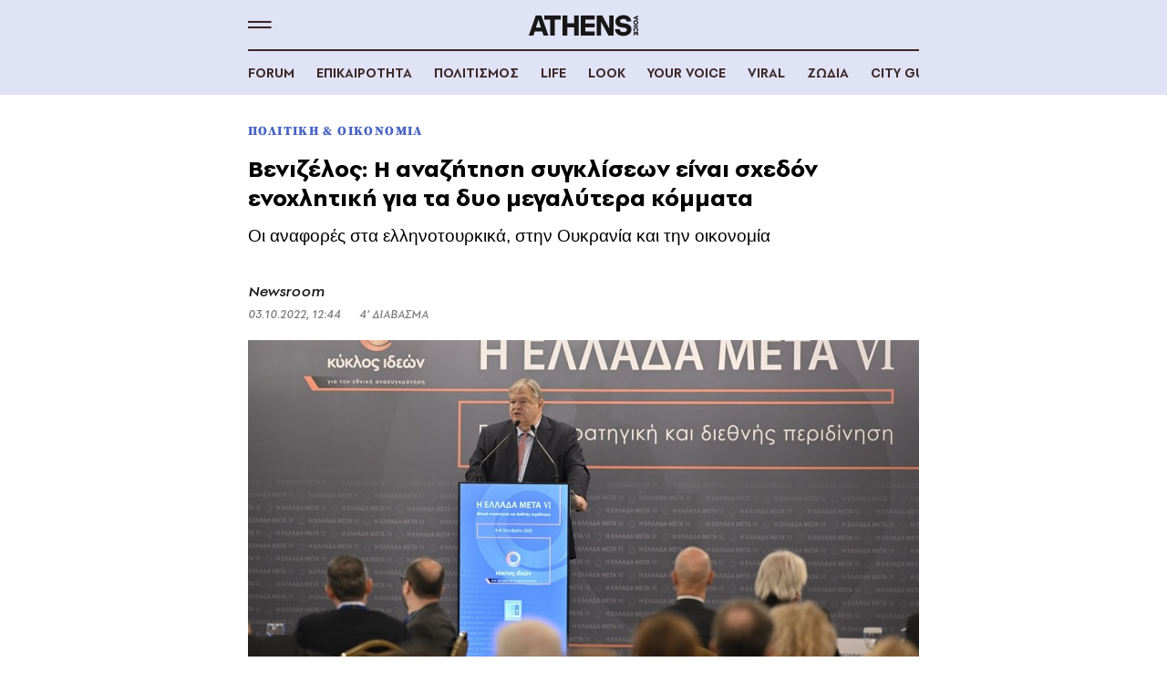

--- FILE ---
content_type: text/html; charset=utf-8
request_url: https://www.athensvoice.gr/epikairotita/politiki-oikonomia/773203/venizelos-i-anazitisi-sugliseon-kai-sunaineseon-einai-shedon-enohlitiki-gia-ta-duo-megalutera-kommata/amp/
body_size: 29354
content:


<!DOCTYPE html>
<html amp lang="el">
<head>
    <meta charset="utf-8" />
    <script async src="https://cdn.ampproject.org/v0.js"></script>
    <meta name="viewport" content="width=device-width, initial-scale=1.0" />
        <meta name="publish-date" content="2022-10-03" />
            <meta content="https://www.athensvoice.gr/images/1074x600/1/jpg/files/2022-10-03/beni.jpg" property="taboola:image">
        <meta property="fb:app_id" content="520924918716158" />
    <title>Βενιζέλος: Η αναζήτηση συγκλίσεων είναι σχεδόν ενοχλητική για τα δυο μεγαλύτερα κόμματα  | Athens Voice
</title>

    <link rel="icon" href="/content/media/favicon/favicon.ico?k=web-74dbc9bbf" type="image/x-icon" />
    <link rel="apple-touch-icon-precomposed" sizes="57x57" href="/content/media/favicon/apple-touch-icon-57x57.png?k=web-74dbc9bbf" />
    <link rel="apple-touch-icon-precomposed" sizes="114x114" href="/content/media/favicon/apple-touch-icon-114x114.png?k=web-74dbc9bbf" />
    <link rel="apple-touch-icon-precomposed" sizes="72x72" href="/content/media/favicon/apple-touch-icon-72x72.png?k=web-74dbc9bbf" />
    <link rel="apple-touch-icon-precomposed" sizes="144x144" href="/content/media/favicon/apple-touch-icon-144x144.png?k=web-74dbc9bbf" />
    <link rel="apple-touch-icon-precomposed" sizes="60x60" href="/content/media/favicon/apple-touch-icon-60x60.png?k=web-74dbc9bbf" />
    <link rel="apple-touch-icon-precomposed" sizes="120x120" href="/content/media/favicon/apple-touch-icon-120x120.png?k=web-74dbc9bbf" />
    <link rel="apple-touch-icon-precomposed" sizes="76x76" href="/content/media/favicon/apple-touch-icon-76x76.png?k=web-74dbc9bbf" />
    <link rel="apple-touch-icon-precomposed" sizes="152x152" href="/content/media/favicon/apple-touch-icon-152x152.png?k=web-74dbc9bbf" />
    <link rel="icon" type="image/png" href="/content/media/favicon/favicon-196x196.png?k=web-74dbc9bbf" sizes="196x196" />
    <link rel="icon" type="image/png" href="/content/media/favicon/favicon-96x96.png?k=web-74dbc9bbf" sizes="96x96" />
    <link rel="icon" type="image/png" href="/content/media/favicon/favicon-32x32.png?k=web-74dbc9bbf" sizes="32x32" />
    <link rel="icon" type="image/png" href="/content/media/favicon/favicon-16x16.png?k=web-74dbc9bbf" sizes="16x16" />
    <link rel="icon" type="image/png" href="/content/media/favicon/favicon-128.png?k=web-74dbc9bbf" sizes="128x128" />

                <link rel="canonical" href="https://www.athensvoice.gr/epikairotita/politiki-oikonomia/773203/venizelos-i-anazitisi-sugliseon-kai-sunaineseon-einai-shedon-enohlitiki-gia-ta-duo-megalutera-kommata/" />

    <script data-schema="Organization" type="application/ld&#x2B;json">{"@context":"https://schema.org","@type":"Organization","name":"AthensVoice","url":"https://www.athensvoice.gr","address":{"@type":"PostalAddress","addressCountry":"Ελλάδα","addressLocality":"Aθήνα ","addressRegion":"Αττική","postalCode":"106 79","streetAddress":"Xαρ. Tρικούπη 22"},"contactPoint":[{"@type":"ContactPoint","areaServed":"Ελλάδα","contactType":"Σύνταξη","telephone":"2103617360"},{"@type":"ContactPoint","areaServed":"Ελλάδα","contactType":"Σύνταξη","telephone":"2103617369"},{"@type":"ContactPoint","areaServed":"Ελλάδα","contactType":"Διαφημιστικό","telephone":"2103617530"},{"@type":"ContactPoint","areaServed":"Ελλάδα","contactType":"Aγγελίες","telephone":"2103617369 "},{"@type":"ContactPoint","areaServed":"Ελλάδα","contactType":"Λογιστήριο","telephone":"2103617170"}],"logo":{"@type":"ImageObject","url":"https://www.athensvoice.gr/content/media/favicon/apple-touch-icon-120x120.png","height":120,"width":120}}
</script>
        <script data-schema="NewsArticle" type="application/ld&#x2B;json">{"@context":"https://schema.org","@type":"NewsArticle","description":"Πολιτική & Οικονομία - Ευάγγελος Βενιζέλος: Η ομιλία του στο συνέδριο του e-kyklos.\u00A0 | Ευάγγελος Βενιζέλος","image":"https://www.athensvoice.gr/images/1074x600/jpg/files/2022-10-03/beni.jpg","mainEntityOfPage":{"@type":"WebPage","url":"https://www.athensvoice.gr/epikairotita/politiki-oikonomia/773203/venizelos-i-anazitisi-sugliseon-kai-sunaineseon-einai-shedon-enohlitiki-gia-ta-duo-megalutera-kommata/amp/"},"url":"https://www.athensvoice.gr/epikairotita/politiki-oikonomia/773203/venizelos-i-anazitisi-sugliseon-kai-sunaineseon-einai-shedon-enohlitiki-gia-ta-duo-megalutera-kommata/amp/","about":[{"@type":"Thing","name":"Ευάγγελος Βενιζέλος"},{"@type":"Thing","name":"Πολιτική & Οικονομία"}],"alternativeHeadline":"Βενιζέλος: Η αναζήτηση συγκλίσεων είναι σχεδόν ενοχλητική για τα δυο μεγαλύτερα κόμματα ","dateCreated":"2022-10-03T12:44:00+03:00","datePublished":"2022-10-03T12:44:00+03:00","headline":"Βενιζέλος: Η αναζήτηση συγκλίσεων είναι σχεδόν ενοχλητική για τα δυο μεγαλύτερα κόμματα ","keywords":"Ευάγγελος Βενιζέλος","publisher":{"@type":"Organization","name":"AthensVoice","url":"https://www.athensvoice.gr","address":{"@type":"PostalAddress","addressCountry":"Ελλάδα","addressLocality":"Aθήνα ","addressRegion":"Αττική","postalCode":"106 79","streetAddress":"Xαρ. Tρικούπη 22"},"contactPoint":[{"@type":"ContactPoint","areaServed":"Ελλάδα","contactType":"Σύνταξη","telephone":"2103617360"},{"@type":"ContactPoint","areaServed":"Ελλάδα","contactType":"Σύνταξη","telephone":"2103617369"},{"@type":"ContactPoint","areaServed":"Ελλάδα","contactType":"Διαφημιστικό","telephone":"2103617530"},{"@type":"ContactPoint","areaServed":"Ελλάδα","contactType":"Aγγελίες","telephone":"2103617369 "},{"@type":"ContactPoint","areaServed":"Ελλάδα","contactType":"Λογιστήριο","telephone":"2103617170"}],"logo":{"@type":"ImageObject","url":"https://www.athensvoice.gr/content/media/favicon/apple-touch-icon-120x120.png","height":120,"width":120}},"articleBody":"Το διήμερο ετήσιο συνέδριο της δεξαμενής σκέψης e-kyklos, με θέμα\u00A0«Εθνική στρατηγική και διεθνής περιδίνηση», ξεκίνησε πριν από λίγη ώρα με ομιλία του\u00A0Ευάγγελου Βενιζέλου, ο οποίος παρουσίασε το πλαίσιο του συνεδρίου υπό το φως της διεθνούς περιδίνησης μετά τη ρωσική στρατιωτική εισβολή και τον πόλεμο στην Ουκρανία όπως εκδηλώνεται σε όλα τα πεδία:\r\nΟ κ. Βενιζέλος υπογράμμισε ότι αμφισβητείται η κυρίαρχη δυτική γραμμική αντίληψη περί προόδου και κεκτημένου καθώς έχουν αναιρεθεί όλες οι μεταψυχροπολεμικές βεβαιότητες των τελευταίων τριάντα δυο ετών κι έχουν αναδειχθεί σχεδόν όλες οι υφέρπουσες εκκρεμότητες σε διεθνές και περιφερειακό επίπεδο. Επισημαίνοντας ότι έχει τεθεί «με τον πιο απλό και ευθύ τρόπο, ζήτημα πυρηνικής απειλής από μόνιμο μέλος του Συμβουλίου Ασφαλείας και όχι από κράτος - παρία», υποστήριξε ότι η διεθνής έννομη τάξη και πρωτίστως το σύστημα των Ηνωμένων Εθνών ομολογεί την αναποτελεσματικότητά του: το Συμβούλιο Ασφαλείας που είναι η καρδιά του συστήματος δεν λειτουργεί όταν παραβάτης της διεθνούς νομιμότητας είναι μόνιμο μέλος του που έχει ταυτόχρονα την ιδιότητα της μεγάλης πυρηνικής δύναμης.\r\n«Είναι πλέον ανοικτή και ρητή η σύγκρουση της φιλελεύθερης δημοκρατίας με τον αυταρχισμό και τον ολοκληρωτισμό. Η φιλελεύθερη δημοκρατία είναι όμως εμφανώς φοβική, φοβάται τις εκλογικές συμπεριφορές των κοινωνιών που εκφράζει και τα εκλογικά αποτελέσματα. Η σύγκρουση με τον αυταρχισμό και τον ολοκληρωτισμό δεν θα κριθεί μόνο στην Ουκρανία αλλά και στο εσωτερικό της Δύσης, κυρίως στο εσωτερικό της αμερικανικής κοινωνίας και του αμερικανικού πολιτικού συστήματος. Θα κριθεί εν πολλοίς στις επόμενες αμερικανικές προεδρικές εκλογές», τόνισε ο κ. Βενιζέλος.\r\nΣημείωσε ότι ο πληθωρισμός θέτει υπό δοκιμασία μια μακρά περίοδο ποσοτικής χαλάρωσης και στις δυο πλευρές του Ατλαντικού με κοινή παραδοχή να είναι η προοπτική ύφεσης στη διεθνή οικονομία, ενώ πρόσθεσε πως η ενεργειακή κρίση οδηγεί όχι μόνο σε έκρηξη των τιμών και σε σοβαρές δυσκολίες ενεργειακού εφοδιασμού, αλλά και σε όξυνση της κλιματικής κρίσης, με τις συνέπειες να είναι πλέον ορατές στην αύξηση της συχνότητας και της έντασης των φυσικών καταστροφών.\r\nΠεριέγραψε με μελανά χρώματα τις σύγχρονες παγκόσμιες δυσκολίες και προκλήσεις με επίκεντρο τον πόλεμο στην Ουκρανία κι έκανε ειδική αναφορά στις ελληνοτουρκικές σχέσεις που είναι η πρόσοψη των δύσκολων σχέσεων της Τουρκίας με τη Δύση ενώ «η Ελλάδα είναι κράτος-μέλος της ΕΕ και του ΝΑΤΟ και στρατηγικός εταίρος των ΗΠΑ χωρίς αμφιταλαντεύσεις και εξαιρετισμούς».\r\nΣύμφωνα με τον Ευάγγελο Βενιζέλο «η οξεία τουρκική ρητορεία των τελευταίων ημερών απευθύνεται περισσότερο στις ΗΠΑ και λιγότερο στην Ελλάδα. Αφορά κατά βάθος τις δύσκολες σχέσεις ΗΠΑ - Τουρκίας. Το ζήτημα άλλωστε της λεγόμενης αποστρατιωτικοποίησης των νησιών είναι το λιγότερο παράδοξο να τίθεται μεταξύ συμμάχων, κρατών-μελών του ΝΑΤΟ και μάλιστα υπό συνθήκες πολέμου στην Ουκρανία και κινητοποίησης της Συμμαχίας. Και αυτό πέραν από τη γνωστή και σαφή ελληνική απάντηση για το καθεστώς, πρώτον, της Λήμνου και της Σαμοθράκης, δεύτερον, της Λέσβου, Χίου, Σάμου και Ικαρίας και, τρίτον, της Δωδεκανήσου».\r\nΤόνισε επίσης ότι\u00A0η Συνθήκη της Λωζάνης δεν είναι διμερής ελληνο-τουρκική σύμβαση, δεν είναι απλώς η ουσιαστική ιδρυτική πράξη της Τουρκικής Δημοκρατίας, είναι η πολυμερής και οριστική διευθέτηση των συνόρων μεγάλου αριθμού κρατών στη νοτιοανατολική Ευρώπη, τη Μέση Ανατολή και τη Βόρεια Αφρική.\r\n«Τώρα που έχει γίνει ξανά αντιληπτή η σημασία της ευρωαμερικανικής ενότητας και ο ρόλος του ΝΑΤΟ είναι προφανώς πολύ δύσκολο για την Τουρκία να συγκρουστεί με τη Δύση και να υπονομεύσει τον βασικό στρατιωτικό της βραχίονα. Η αποκοπή της από τη Δύση θα θέσει σε άμεσο και βαθύ κίνδυνο την κοινωνική, εθνοτική και θρησκευτική ενότητα της Τουρκικής Δημοκρατίας. Η Ελλάδα έχει συνεπώς κάθε λόγο να αντιμετωπίζει με στρατηγική ψυχραιμία τις ρητορικές προκλήσεις και να διατηρεί ανοικτούς τους πολιτικούς και διπλωματικούς διαύλους επικοινωνίας με σαφή γραμμή και σταθερή αναφορά στο διεθνές δίκαιο», συμπλήρωσε ο Ευάγγελος Βενιζέλος.\r\nΜέσα στο περιβάλλον αυτό και με όλες τις προκλήσεις ανοικτές, τόνισε την «ανάγκη να υπάρχει μια καλά επεξεργασμένη και συμπεριληπτική εθνική στρατηγική που μπορεί να συγκεντρώσει τη μεγαλύτερη δυνατή κοινωνική και πολιτική συναίνεση, είναι επιτακτική μέσα σε μια τόσο πολύπλοκη και εύθραυστη συγκυρία, γεμάτη από προκλήσεις και κινδύνους. Η χώρα πρέπει να κινείται εντός αυτού του θέματος», όπως είπε χαρακτηριστικά.\r\nΓια τη σημερινή οικονομική συγκυρία και και προοπτική στην Ελλάδα, σημείωσε ότι υπάρχουν αναμφίβολα θετικά και αισιόδοξα σημεία που πρέπει να αναδεικνύονται όπως οι εντυπωσιακές επιδόσεις του τουριστικού τομέα που ξεπέρασαν αυτές του 2019, ο συνδυασμός του υψηλού πληθωρισμού με υψηλό ρυθμό ανάπτυξης (πρωτίστως λόγω κατανάλωσης) που έχει ως αποτέλεσμα ονομαστική αύξηση του ΑΕΠ 15-15% με ανάλογη βελτίωση της σχέσης δημόσιο χρέος προς ΑΕΠ, το μέγεθος των διαθέσιμων ενωσιακών πόρων (Ταμείο Ανάκαμψης, ΕΣΠΑ, ΚΑΠ), η προώθηση ορισμένων εμβληματικών επενδύσεων και η δυνατότητα χορήγησης επιδοτήσεων για την αντιμετώπιση της έκρηξης των τιμών στην ενέργεια και άρα του ενεργειακού κόστους.\r\nΩστόσο ο Ευάγγελος Βενιζέλος παρατήρησε ότι ταυτόχρονα με τα παραπάνω θετικά υπάρχει η διεύρυνση των ανισοτήτων και του κινδύνου της φτώχειας, ο μικρός σχετικά αριθμός των επιχειρήσεων που έχουν πρόσβαση στο τραπεζικό σύστημα με πρακτικό αποκλεισμό των υπολοίπων, η αύξηση των επιτοκίων και άρα του κόστους του χρήματος, η διατήρηση της απόστασης που χωρίζει τη χώρα από την περιβόητη επενδυτική βαθμίδα, η αύξηση των αποδόσεων και του spreads των ελληνικών ομολόγων - όπως και των ομολόγων αρκετών μελών της ευρωζώνης.\r\nΌσον αφορά τη πορεία προς τις εκλογές\u00A0ο κ. Βενιζέλος τόνισε πως το ποια κυβέρνηση θα προκύψει, επιβάλλει πόλωση, όξυνση κι ανάδειξη των «αγεφύρωτων» διαφόρων στο δημόσιο διάλογο.\r\n«Το ζήτημα των πολιτικών που θα μπορέσει ή θα αναγκαστεί να εφαρμόσει επί της ουσίας η επόμενη κυβέρνηση φαίνεται να ενδιαφέρει πολύ λίγο τη δημόσια συζήτηση. Η αναζήτηση συγκλίσεων και συναινέσεων είναι σχεδόν ενοχλητική για τα δυο μεγαλύτερα κόμματα που διεκδικούν την πρώτη θέση: η ΝΔ με τη μορφή της απόλυτης/αυτοδύναμης πλειοψηφίας, ο ΣΥΡΙΖΑ ως κορμός μιας κυβερνητικής συνεργασίας», υπογράμμισε ο Ευάγγελος Βενιζέλος.\r\nΣυμπλήρωσε ότι\u00A0συναινέσεις δεν αναζητούνται ούτε καν στο πεδίο της εξωτερικής πολιτικής\u00A0και της πολιτικής ασφάλειας ενώ η επίτευξή τους είναι πρακτικά εύκολη ή πάντως εφικτή.\r\nΜε αφορμή το επεισόδιο των υποκλοπών το οποίο εκτίμησε ότι «αντιμετωπίζεται \"αστυνομικά\", ο κ. Βενιζέλος υποστήριξε ότι πρέπει να ανάγεται σε μια συστηματική θεώρηση της ποιότητας της δημοκρατίας και του κράτους δικαίου στην Ελλάδα που περιλαμβάνει την ανάδειξη της πραγματικής κατάστασης στη δικαιοσύνη, τη διαφύλαξη της αποτελεσματικότητας των ανεξάρτητων αρχών, τον σεβασμό του ελεγκτικού ρόλου της Βουλής ιδίως σε σχέση με τις υπηρεσίες πληροφοριών, την ποιότητα και την πολυφωνία της ενημέρωσης, την ενίσχυση του αισθήματος αξιοπρέπειας και ασφάλειας αλλά και ελευθερίας και ιδιωτικότητας του πολίτη.\r\nΠεριγράφοντας τα θέματα που θα απασχολήσουν το συνέδριο του e-kyklos o κ. Βενιζέλος ανέφερε πως το βασικό ζήτημα είναι αν μπορεί η Ελλάδα να έχει ένα σαφές στρατηγικό πρόταγμα με ορίζοντα το 2050.\r\n«Έχουμε πάντα το βλέμμα στραμμένο στην \"Ελλάδα Μετά\" και για το λόγο αυτό θυμόμαστε πάντα την \"Ελλάδα πριν\" και προσπαθούμε να κατανοήσουμε την \"Ελλάδα τώρα»\" μέσα στα ευρωπαϊκά και τα διεθνή συμφραζόμενα. Το \"Μετά\" μετατίθεται διαρκώς παραμένοντας σταθερά απαιτητικό», είπε χαρακτηριστικά κλείνοντας την ομιλία του.","articleSection":"Πολιτική & Οικονομία"}
</script>
    <script async custom-element="amp-analytics" src="https://cdn.ampproject.org/v0/amp-analytics-0.1.js"></script>
    <script async custom-element="amp-sidebar" src="https://cdn.ampproject.org/v0/amp-sidebar-0.1.js"></script>
    <script async custom-element='amp-ad' src='https://cdn.ampproject.org/v0/amp-ad-0.1.js'></script>

    <meta name="amp-script-src" content="sha384-QHmIq3UoXWyUQ7MHJqUbXPaZV69JurtPa2JyDiysYhesUxWsM1BOTSScqBo1rTQJ">

    
<style amp-boilerplate>
    body {
        -webkit-animation: -amp-start 8s steps(1,end) 0s 1 normal both;
        -moz-animation: -amp-start 8s steps(1,end) 0s 1 normal both;
        -ms-animation: -amp-start 8s steps(1,end) 0s 1 normal both;
        animation: -amp-start 8s steps(1,end) 0s 1 normal both
    }

    @-webkit-keyframes -amp-start {
        from {
            visibility: hidden
        }

        to {
            visibility: visible
        }
    }

    @-moz-keyframes -amp-start {
        from {
            visibility: hidden
        }

        to {
            visibility: visible
        }
    }

    @-ms-keyframes -amp-start {
        from {
            visibility: hidden
        }

        to {
            visibility: visible
        }
    }

    @-o-keyframes -amp-start {
        from {
            visibility: hidden
        }

        to {
            visibility: visible
        }
    }

    @keyframes -amp-start {
        from {
            visibility: hidden
        }

        to {
            visibility: visible
        }
    }
</style>
<noscript>
    <style amp-boilerplate>
        body {
            -webkit-animation: none;
            -moz-animation: none;
            -ms-animation: none;
            animation: none
        }
    </style>
</noscript>
<style amp-custom>@font-face{font-family:PFSpekkVARRegular;src:url(/content/fonts/PFSpekkVAR-Regular.woff2) format("woff2"),url(/content/fonts/PFSpekkVAR-Regular.woff) format("woff");font-display:swap}@font-face{font-family:PFSpekkVARMedium;src:url(/content/fonts/PFSpekkVAR-MediumItalic.woff2) format("woff2"),url(/content/fonts/PFSpekkVAR-MediumItalic.woff) format("woff");font-display:swap}@font-face{font-family:PFSpekkVARSemiBold;src:url(/content/fonts/PFSpekkVAR-SemiBold.woff2) format("woff2"),url(/content/fonts/PFSpekkVAR-SemiBold.woff) format("woff");font-display:swap}@font-face{font-family:PFSpekkVARBold;src:url(/content/fonts/PFSpekkVAR-Bold.woff2) format("woff2"),url(/content/fonts/PFSpekkVAR-Bold.woff) format("woff");font-display:swap}@font-face{font-family:SourceSerifProBlack;src:url(/content/fonts/SourceSerifPro-Black.woff2) format("woff2"),url(/content/fonts/SourceSerifPro-Black.woff) format("woff");font-display:swap}@font-face{font-family:iconfont;src:url(/content/fonts/iconfont.eot);src:url("/content/fonts/iconfont.eot?#iefix") format("eot"),url(/content/fonts/iconfont.woff2) format("woff2"),url(/content/fonts/iconfont.woff) format("woff"),url(/content/fonts/iconfont.ttf) format("truetype"),url("/content/fonts/iconfont.svg#iconfont") format("svg")}:root{--lightColor:#f6dfde;--regularColor:#dc2833;--mediumColor:#cfcfcf;--darkRegularColor:#000;--darkMediumColor:#808080;--darkLightColor:#f2f2f2}.lookLayout{--lightColor:#000;--mediumColor:#000;--regularColor:#000;--darkRegularColor:#000;--darkMediumColor:#000;--darkLightColor:#000;background-color:#f4f4f4}.todayPalette{--lightColor:#e0e2f5;--regularColor:#4964c2;--mediumColor:#b6c1e7;--darkRegularColor:#262a49;--darkMediumColor:#454969;--darkLightColor:#737799}.culturePalette{--lightColor:#f6dfde;--regularColor:#dc2833;--mediumColor:#edbfbd;--darkRegularColor:#3b2727;--darkMediumColor:#5f4545;--darkLightColor:#947372}.lifePalette{--lightColor:#f4dac7;--regularColor:#c85f2a;--mediumColor:#e8b590;--darkRegularColor:#47210d;--darkMediumColor:#673f27;--darkLightColor:#976b4e}.viralPalette{--lightColor:#f3e6b6;--regularColor:#ce980b;--mediumColor:#ebd586;--darkRegularColor:#3e2e03;--darkMediumColor:#614f1d;--darkLightColor:#948144}.cityPalette{--lightColor:#e0e8ec;--regularColor:#5899b5;--mediumColor:#c2d1d9;--darkRegularColor:#27353b;--darkMediumColor:#46545b;--darkLightColor:#74838a}.zodiacPalette{--lightColor:#d1e8da;--regularColor:#0c9876;--mediumColor:#a4d2b6;--darkRegularColor:#273b2d;--darkMediumColor:#405948;--darkLightColor:#658671}.voicePalette{--lightColor:#eee0f5;--regularColor:#824bc8;--mediumColor:#ddc1ea;--darkRegularColor:#31273b;--darkMediumColor:#53465e;--darkLightColor:#877492}.article--culture{--regularColor:#4964c2}.article--life{--regularColor:#c85f2a}.article--recipe{--regularColor:#c85f2a}.article--viral{--regularColor:#ce980b}.article--city{--regularColor:#5899b5}.article--zodiac{--regularColor:#0c9876}.article--today{--regularColor:#4964c2}.article--voice{--regularColor:#824bc8}.podcast{--lightColor:#171717}.icon-arrow-left--s:before,.icon-arrow-right--s:before,.icon-basket:before,.icon-burger:before,.icon-close:before,.icon-facebook:before,.icon-globe:before,.icon-headphones:before,.icon-imdb:before,.icon-instagram:before,.icon-long-arrow-right:before,.icon-pin:before,.icon-play:before,.icon-podcast:before,.icon-quote-b:before,.icon-twitter:before{font-family:iconfont;font-smoothing:antialiased;-moz-osx-font-smoothing:grayscale;font-style:normal;font-variant:normal;font-weight:400;text-decoration:none;text-transform:none}.icon-basket:before{content:"\E00F"}.icon-quote-b:before{content:"\E046"}.icon-arrow-left--s:before{content:"\E006"}.icon-close:before{content:"\E017"}.icon-globe:before{content:"\E023"}.icon-play:before{content:"\E040"}.icon-headphones:before{content:"\E026"}.icon-podcast:before{content:"\E042"}.icon-pin:before{content:"\E03D"}.icon-arrow-right--s:before{content:"\E009"}.icon-burger:before{content:"\E012"}.icon-long-arrow-right:before{content:"\E02E"}.icon-tmdb:before{content:"\E064"}.icon-imdb:before{content:"\E028"}.icon-twitter:before{content:"\E067"}.icon-instagram:before{content:"\E02A"}.icon-facebook:before{content:"\E01F"}*,:after,:before{box-sizing:border-box}.wrapper{max-width:768px;margin:0 auto;padding:0 16px}.button,button{cursor:pointer;min-height:48px;min-width:140px;appearance:none}.button:not(.disabled),button:not(.disabled){cursor:pointer;background-color:#dc2833;color:#fff;padding:0 12px;font-family:PFSpekkVARBold,Arial,sans-serif;font-size:1rem;line-height:1.13333rem;display:inline-flex;align-items:center;justify-content:center;outline:0;border:none;letter-spacing:.1em;box-shadow:none;transition:all .3s ease}.button--black:not(.disabled){background-color:#000;color:#fff}.button--black.secondary:not(.disabled){background-color:#fff0;border:2px solid #000;color:#000;box-shadow:none}.button--black.secondary:not(.disabled):after{display:none}.button.secondary:not(.disabled){background-color:#fff0;border:2px solid #dc2833;color:#dc2833}.button.secondary:not(.disabled):after{content:"\E009";font-family:iconfont;font-size:16px;line-height:1;margin-left:8px;position:relative;top:1px}.button--fullWidth,.button--fullWidth button{min-width:100%}.button--withArrow:not(.disabled),button--withArrow:not(.disabled){padding:0 16px}.button--withArrow:not(.disabled) span:not(.loading):not(.loading-inner):not(.loader-bullet),button--withArrow:not(.disabled) span:not(.loading):not(.loading-inner):not(.loader-bullet){position:relative;top:1px;margin-left:8px;font-size:.86667rem}.articleSingle blockquote:before{width:48px;height:48px;display:flex;align-items:center;justify-content:center;font-size:48px;line-height:1;position:relative;margin:0 auto 16px;font-family:iconfont;content:"\E046"}.articleSingle blockquote{margin:0 auto 36px;font-family:PFSpekkVARSemiBold,Arial,sans-serif;line-height:1.73333rem;letter-spacing:-.01em;color:#171717;position:relative;max-width:620px;font-size:1.33333rem;padding-left:0;text-align:center;display:flex;flex-direction:column;align-items:center}.articleSingle blockquote p{font-family:PFSpekkVARSemiBold;font-size:1.46667rem;line-height:1.73333rem;letter-spacing:-.01em;color:#171717;margin:0 0 20px}.mobileActions__update{margin-top:8px;font-family:PFSpekkVARMedium;font-size:.86667rem;line-height:1.06667rem;color:#000}.header{position:absolute;width:100%;left:0;top:0;z-index:30;display:block;background-color:var(--lightColor)}.lookLayout .header{background-color:#fff0}.header__row{height:56px;display:flex;align-items:center;border-bottom:2px solid #3b2727}.lookLayout .header__row{border:none}.podcast .header__row{border-color:#fff}.burgerMenu{width:24px;height:24px;display:flex;align-items:center;justify-content:center;margin-right:24px;font-size:1.6rem;line-height:1.6rem;cursor:pointer;color:#3b2727;transition:all .3s ease}.burgerMenu span{height:100%;width:100%}.podcast .burgerMenu{color:#fff}.lookLayout .burgerMenu{color:#000}.header__logo{position:absolute;left:50%;top:16px;margin:0;width:100%;max-width:120px;transform:translateX(-50%);display:block}.lookLayout .header__logo{max-width:100px}.header__row--small{border:none;height:48px;background-color:var(--lightColor)}ul{list-style-type:none;padding:0;margin:0}.subCategories{display:flex;position:relative;overflow:hidden auto}.subCategories li{margin-right:24px}a{text-decoration:none;color:#171717;transition:all .3s ease}.lookLayout a{color:#000}ul li a{display:block}.subCategories li a{color:#3b2727;font-family:PFSpekkVARSemiBold,Arial,sans-serif;font-size:1rem;line-height:1.6rem;text-transform:uppercase;white-space:nowrap}.subCategories li.current a,.podcast .subCategories li a{color:var(--regularColor)}.podcast .subCategories li a{color:#fff}.subCategories li.current a{color:var(--regularColor)}.mainContainer footer,.mainContainer header,.mainContainer main{width:100%}.mainContainer .main{padding:136px 0 0;position:relative;z-index:1}.lookLayout .mainContainer .main{padding:56px 0 0}article,aside,footer,header,nav,section{display:block}.sectionMargin{margin:32px 0}.sectionMarginBottom{margin-bottom:32px}.sectionMarginTop{margin-top:32px}.categorySection__wrapper{position:relative}.row{display:flex;flex-wrap:wrap;margin:0 -12px}.flexColumn{flex-direction:column}.selfStart{align-self:flex-start}.col{flex-grow:1;padding:0 12px;display:flex;flex-wrap:wrap;flex-basis:100%;max-width:100%}.articleSingle{display:flex;padding:0;flex-direction:column;margin-bottom:0;width:100%}.articleSingle__content{display:flex;flex-direction:column;width:100%}.articleSingle__summary{padding-left:16px;border-left:2px solid #171717;margin-bottom:36px}.articleSingle__summaryContent{max-width:578px;font-family:PFSpekkVARSemiBold,Arial,sans-serif;font-size:20px;line-height:24px;color:#171717}.lookLayout .articleSingle__summaryContent{font-family:PFSpekkVARBold,Arial,sans-serif;color:#000}.articleSingle__content .articleSingle__summaryContent p{font-family:PFSpekkVARSemiBold,Arial,sans-serif;font-size:20px;line-height:24px;color:#171717;margin:0}.lookLayout .articleSingle__content .articleSingle__summaryContent p{font-family:PFSpekkVARBold,Arial,sans-serif;color:#000}.articleSingle__category{font-family:SourceSerifProBlack,Arial,sans-serif;font-size:.86667rem;line-height:1.06667rem;color:var(--regularColor);text-transform:uppercase;display:flex;align-items:center;margin-bottom:8px;letter-spacing:.1em}.articleSingle__content h1{font-family:PFSpekkVARBold,Arial,sans-serif;font-size:1.73333rem;line-height:2rem;margin:8px 0 0;letter-spacing:0;text-align:left;border:none;padding:0;text-transform:none;font-weight:400}.articleSingle__description h1,.articleSingle__description h2,.articleSingle__description h3,.articleSingle__description h4,.articleSingle__description h5,.articleSingle__description h6{font-family:PFSpekkVARSemiBold,Arial,sans-serif;font-size:1.73333rem;line-height:2rem;letter-spacing:0;text-align:left;margin:0 0 22px;padding:0;border:0;text-transform:none;font-weight:400}.lookLayout .articleSingle__description h1,.lookLayout .articleSingle__description h2,.lookLayout .articleSingle__description h3,.lookLayout .articleSingle__description h4,.lookLayout .articleSingle__description h5,.lookLayout .articleSingle__description h6{font-family:PFSpekkVARBold,Arial,sans-serif}.lookLayout .articleSingle__description h4{font-size:1.46667rem;line-height:1.73333rem;margin-bottom:8px}.articleSingle--default .articleSingle__intro{margin-top:12px;padding:0;border:none}.mobileActions{display:flex;flex-direction:column;margin-top:18px}.mobileActions .issue{display:flex;flex-direction:row;text-align:left;align-items:center;margin-bottom:4px}.mobileActions .issue__label{margin:0 8px 0 0;font-family:PFSpekkVARMedium,Arial,sans-serif;font-size:.86667rem;line-height:1.23077rem;letter-spacing:.07em;color:#171717}.articleQuote__image{margin-bottom:16px}.articleQuote__content{display:flex;flex-direction:column}.articleQuote--plain .articleQuote__content p{font-family:PFSpekkVARRegular,Arial,sans-serif;font-size:16px;line-height:1.52;max-width:100%;margin:0 0 24px}.swiper-slide{display:none}.articleQuote__content b,.articleQuote__content strong{font-family:PFSpekkVARSemiBold,Arial,sans-serif}.issue__number{font-family:PFSpekkVARBold,Arial,sans-serif;font-size:1.86667rem;line-height:1;letter-spacing:-.05em;color:#171717}.mobileActions__header{display:flex;margin-bottom:12px}.mobileActions__col{display:flex;flex-direction:column}.mobileActions__link{margin-bottom:4px;font-family:PFSpekkVARMedium,Arial,sans-serif;font-size:1.13333rem;line-height:1.6rem}.mobileActions__row{display:flex}.mobileActions__row span{margin-right:20px;font-family:PFSpekkVARMedium,Arial,sans-serif;font-size:.86667rem;line-height:1.06667rem;color:gray}.mobileActions__row span:last-child{margin-right:0}.articleSingle__media{position:relative;flex-direction:column-reverse;margin-top:8px;display:flex}.lookLayout .articleSingle__media{flex-direction:column}.lookLayout .articleSingle__banner{text-align:center;margin-bottom:24px}.articleSingle__image{margin:0 auto;position:relative;width:100%;margin-right:0;margin-bottom:30px}.lookLayout .articleSingle__image{margin:0;width:calc(100% + 32px);position:relative;left:-16px}.lookLayout .articleSingle__category{font-family:PFSpekkVARBold,Arial,sans-serif;font-size:.86667rem;line-height:1.84615;letter-spacing:.09em;background-color:#000;padding:0 16px;position:absolute;z-index:2;color:#fff;left:0;bottom:0;text-transform:uppercase;margin:0}.lookLayout .articleSingle__title{font-family:PFSpekkVARBold,Arial,sans-serif;font-size:1.73333rem;line-height:2rem;margin:12px 0 0;letter-spacing:0;padding:0;border:none}.lookLayout .articleSingle__intro p{font-family:PFSpekkVARSemiBold,Arial,sans-serif;font-size:1.2rem;line-height:1.8rem;color:#999;height:auto;overflow:visible}.lookLayout .mobileActions{margin-bottom:24px}.lookLayout .mobileActions__row{display:block}.lookLayout .mobileActions__row a,.lookLayout .mobileActions__row span{font-family:PFSpekkVARRegular,Arial,sans-serif;font-size:.86667rem;line-height:1.23077;letter-spacing:.07em;color:#000}.xlargeWrap{flex-wrap:wrap}.articleContainer{display:flex;width:100%;flex-direction:column}.articleContainer .firstletter{display:inline-block}.articleContainer .firstletter:first-letter{font-family:PFSpekkVARSemiBold,Arial,sans-serif;padding-right:8px;float:none;font-size:54px;line-height:1}.articleSingle__content .articleContainer__footer{width:100%}.articleSingle__content p{font-family:PFSpekkVARRegular,Arial,sans-serif;font-size:18px;line-height:1.52;margin:19px 0;letter-spacing:0;margin:0 0 36px}b,strong{font-family:SourceSerifProBold,Arial,sans-serif;font-weight:400}.articleSingle__description b,.articleSingle__description p b,.articleSingle__description p strong,.articleSingle__description strong{font-family:PFSpekkVARSemiBold,Arial,sans-serif}.lookLayout .articleSingle__description b,.lookLayout .articleSingle__description p b,.lookLayout .articleSingle__description p strong,.lookLayout .articleSingle__description strong{font-family:PFSpekkVARBold,Arial,sans-serif}.articleSingle__description p a{font-family:PFSpekkVARSemiBold,Arial,sans-serif;text-decoration:underline}.lookLayout .articleSingle__description p a{font-family:PFSpekkVARBold,Arial,sans-serif}.articleContainer__footer{width:100%;margin-left:0;padding-top:24px;border-top:2px solid #171717}.lookLayout .articleContainer__footer{border-top:4px solid #000}.categoriesList{display:flex;margin-bottom:20px;flex-wrap:wrap}.categoriesList__item{margin-right:32px;white-space:nowrap;flex:0 0 auto;margin-bottom:10px}.lookLayout .categoriesList__item{margin-right:24px}.categoriesList__link{color:var(--regularColor);font-family:SourceSerifProBlack,Arial,sans-serif;font-size:.86667rem;line-height:1.06667rem;text-transform:uppercase;font-feature-settings:"pnum" on,"lnum" on}.lookLayout .categoriesList__link{border:2px solid #000;padding:0 16px;font-family:PFSpekkVARBold,Arial,sans-serif;font-size:.86667rem;line-height:1.84615;letter-spacing:.09em}.category{width:100%;margin-top:24px}.category__title{font-family:PFSpekkVARBold,Arial,sans-serif;font-weight:400;margin:0 0 16px;padding-top:16px;border-top:2px solid #171717;display:block;font-size:1.73333rem;line-height:2rem;text-transform:uppercase}.lookLayout .category{margin-bottom:24px;position:relative}.lookLayout .category__title{padding:0 16px 0 0;font-size:2.4rem;line-height:1.125;background-color:#f4f4f4;margin:0;border:none;display:inline-block;text-transform:none;letter-spacing:0}.lookLayout .category__title:before{content:"";display:block;width:100%;height:4px;background-color:#000;position:absolute;right:0;z-index:-1;bottom:8px}.articles--singleColumn{display:flex;flex-direction:column;justify-content:flex-start}.articles--singleColumn .article{margin-bottom:24px}.article{display:flex;flex-direction:column;width:100%}.article--inlineSquare{width:100%;flex-direction:row}.article__content{display:flex;flex-direction:column;width:100%;height:auto}.article__title{font-family:PFSpekkVARSemiBold,Arial,sans-serif;letter-spacing:0;font-size:1.13333rem;line-height:1.33333rem;margin:0 0 8px}.mgSidebar .article__title{font-family:PFSpekkVARBold,Arial,sans-serif}.article__info{position:relative;font-family:PFSpekkVARMedium,Arial,sans-serif;font-size:.86667rem;line-height:1.06667rem;margin-top:auto;display:flex;align-items:center;color:gray}.article__category{color:var(--regularColor);font-family:SourceSerifProBlack,Arial,sans-serif;font-size:.86667rem;line-height:1.06667rem;margin-bottom:4px;text-transform:uppercase;font-feature-settings:"pnum" on,"lnum" on}.article--inlineSquare .article__info{color:#404040}.article__info a{color:#171717;max-width:200px}.mgSidebar .article__info a,.mgSidebar .article__info span{color:#000;font-family:PFSpekkVARRegular,Arial,sans-serif}.article__info a,.article__info span{margin-right:8px}.article__info a:last-child,.article__info span:last-child{margin-right:12px}.article__info:after{content:"";background-color:#171717;width:32px;height:2px;margin-left:auto;position:relative;top:1px}.mgSidebar .article__info:after{content:unset}.footer{background-color:#171717;padding:66px 0 55px;color:#fff}.lookLayout .footer{background-color:#fff0;padding:0 0 24px;color:#000}.lookLayout .footer__top{border-top:4px solid #000;padding-top:40px}.footer__logo{width:100%;max-width:196px;display:block;margin:0 auto 45px}.footer__logoAv{width:100%;max-width:120px;display:block;margin:0 auto 45px}.footer__bottom a{width:100%;max-width:143px;display:block;margin:0 auto}.articleSingle__intro p,.articleSingle__intro{margin:0;font-family:SourceSerifProRegular,Arial,sans-serif;font-size:1.2rem;line-height:1.8rem;height:auto}.articleSingle__intro{margin-bottom:16px}.megamenu{background-color:#f2f2f2}.lookLayout .megamenu{background-color:#000}.megamenu ul{padding:20px}.megamenu ul li{display:flex;align-items:center;min-height:48px;height:auto}.megamenu ul li a,.megamenu ul li h4{display:flex;align-items:center;justify-content:space-between;position:relative;width:100%;z-index:1;font-family:PFSpekkVARSemiBold,Arial,sans-serif;font-size:1.2rem;line-height:1.2rem;color:#171717;text-transform:uppercase;margin:0}.lookLayout .megamenu ul li a,.lookLayout .megamenu ul li h4{color:#fff}.megamenu ul li a span,.megamenu ul li h4 span{height:20px;width:20px;display:flex;align-items:center;justify-content:center}.megamenu ul li h4.goBack{justify-content:normal}.bannerWrp{text-align:center;margin:0 auto}.articleSingle__description amp-ad,.articleSingle__description amp-embed,.articleSingle__description amp-facebook,.articleSingle__description amp-iframe,.articleSingle__description amp-img,.articleSingle__description amp-instagram,.articleSingle__description amp-tiktok,.articleSingle__description amp-twitter,.articleSingle__description amp-video,.articleSingle__description amp-vimeo,.articleSingle__description amp-youtube{margin-bottom:36px;max-width:100%}.related{margin-bottom:36px;display:flex;flex-direction:column;padding-bottom:20px;border-bottom:2px solid #171717}.lookLayout .related{border-width:4px;border-color:#000;margin-top:32px}.related__title{margin-bottom:20px;padding-top:12px;border-top:2px solid #171717;font-family:PFSpekkVARSemiBold,Arial,sans-serif;font-size:1.73333rem;line-height:2rem;letter-spacing:-.01em}.lookLayout .related__title{padding-top:8px;border-width:4px;border-color:#000;letter-spacing:0;font-family:PFSpekkVARBold,Arial,sans-serif;font-size:1.66667rem;line-height:1.2;margin-bottom:16px}.related .article{display:flex;flex-direction:column;width:100%}.lookLayout .related .article{display:flex;flex-direction:row;align-items:flex-start;width:100%}.related .article--inlineSquareFull{flex-direction:row}.lookLayout .related .article__image,.related .article--inlineSquareFull .article__image{width:120px;margin-right:16px;flex:0 0 auto;position:relative}.related .article__content{display:flex;flex-direction:column;height:100%}.lookLayout .related .article__content{padding:0}.lookLayout .related .article__image amp-img{margin:0}.article__parentCategory{font-family:PFSpekkVARBold,Arial,sans-serif;font-size:.86667rem;line-height:1.84615;letter-spacing:.09em;background-color:#000;padding:0 16px;position:absolute;z-index:2;pointer-events:none;color:#fff;left:0;bottom:0;text-transform:uppercase}.related .article--inlineSquareFull .article__content{width:100%;height:auto}.related .article--inlineSquareFull .article__content{height:auto}.related .article__category{color:var(--regularColor);font-family:SourceSerifProBlack;font-size:.86667rem;line-height:1.06667rem;margin-top:0;text-transform:uppercase;font-feature-settings:"pnum" on,"lnum" on}.related .article--inlineSquareFull .article__category{margin-top:0}.related .article__title{font-family:PFSpekkVARSemiBold;font-size:1.6rem;line-height:1.73333rem;letter-spacing:0;margin:8px 0}.lookLayout .related .article__title{font-family:PFSpekkVARBold,Arial,sans-serif;font-size:1.33333rem;margin:8px 0 0;line-height:1.11111}.lookLayout .related .article__content p{display:none}.related .article--inlineSquareFull .article__title{font-size:1.13333rem;line-height:1.33333rem;margin:4px 0 8px}.related .article--inlineSquareFull .article__title{max-width:414px}.related .article__info{position:relative;font-family:PFSpekkVARMedium;font-size:.86667rem;line-height:1.06667rem;margin-top:auto;display:flex;align-items:center;color:gray}.lookLayout .related .article__info{order:-1}.related .article__info:after{content:unset}.related .article__info a{max-width:100%}.related .article--inlineSquareFull .article__info{font-size:.86667rem;margin-top:0}.related .article__info a{color:#171717;text-decoration:none;font-family:PFSpekkVARMedium;margin-right:8px}.lookLayout .related .article__info a{margin-right:4px}.lookLayout .related .article__info a,.lookLayout .related .article__info span{font-family:PFSpekkVARRegular,Arial,sans-serif;color:#000}.related .article__info a:nth-child(2),.related .article__info span:nth-child(2){display:none}.lookLayout .related .article__info a:nth-child(2),.lookLayout .related .article__info span:nth-child(2){display:block}.related .article__info a:last-child,.related .article__info span:last-child{margin-right:12px}.related .article__info span:before{content:"|";margin-right:4px}.related .articleSingle__description a:not(.article__category):not(.article__title):not(.article__image):hover{color:var(--regularColor)}.related .article__title:hover{color:var(--regularColor)}.lookLayout .article__info span:before{content:"|";margin-right:4px}.articleSingle__tags{padding-top:16px;border-top:2px solid #171717}.lookLayout .articleSingle__tags{border-top-width:4px}.articleSingle__endLinks{padding-top:16px;border-top:2px solid #171717;margin-bottom:36px}.articleSingle__endLinks .articleSingle__endLinksTitle{font-family:PFSpekkVARSemiBold,Arial,sans-serif;font-size:1.33333rem;line-height:1.6rem;letter-spacing:-.01em}.articleSingle__endLinks .articleSingle__endLinksTitle p{margin:0;font-family:PFSpekkVARSemiBold,Arial,sans-serif;font-size:1.33333rem;line-height:1.6rem;letter-spacing:-.01em}.articleSingle__endLinks .articleSingle__endLinksTitle a{text-decoration:underline}.articleSingle__endLinks .articleSingle__endLinksTitle a:hover{color:var(--regularColor)}.articleSingle__endLinks ul{display:flex;flex-direction:column;margin:32px 0 0}.articleSingle__endLinks ul li{margin-bottom:16px;padding-left:36px;position:relative}.articleSingle__endLinks ul li:last-child{margin-bottom:0}.articleSingle__endLinks ul li a{text-decoration:underline;font-family:PFSpekkVARMedium,Arial,sans-serif;font-size:1.06667rem;line-height:1.33333rem;letter-spacing:.04em}.articleSingle__endLinks ul li a:hover{color:var(--regularColor)}.articleSingle__endLinks ul li:before{width:24px;height:16px;font-size:24px;line-height:1;position:absolute;left:0;top:2px;display:flex;align-items:center}.articleSingle__endLinks ul li::before{font-family:iconfont;font-style:normal;font-variant:normal;font-weight:400;text-decoration:none;text-transform:none;content:"\E059"}.lookLayout .articleSingle__endLinks{border-top:4px solid #000}.lookLayout .articleSingle__endLinks .articleSingle__endLinksTitle{font-family:PFSpekkVARBold,Arial,sans-serif}.lookLayout .articleSingle__endLinks .articleSingle__endLinksTitle p{font-family:PFSpekkVARBold,Arial,sans-serif}.articleSingle__back{display:inline-flex;align-items:center;color:var(--regularColor);font-family:PFSpekkVARSemiBold,Arial,sans-serif;font-size:1.06667rem;line-height:1.33333rem;letter-spacing:-.01em;margin-bottom:8px}.articleSingle__back span{position:relative;top:2px}.articleSingle__slider,.categories__col{width:100%;margin-bottom:36px}.categories{margin-bottom:80px}.categories__title{margin-bottom:20px;font-family:PFSpekkVARSemiBold,Arial,sans-serif;font-size:18px;line-height:1;display:block}.categoryPage .categorySection--black{background-color:#171717;padding:32px 0}.categorySection--black .category{color:#fff}.categorySection--black .category__title{border-color:#fff}.categorySection--black .article__title{color:#fff}.categorySection--black .article__info{color:#cfcfcf}.categorySection--black .article__info a{color:#fff}.categories .article,.grid.mobileInline .article{margin-bottom:24px}section.categorySection.categorySection--black.type24{margin-top:-32px}.categorySection--black{color:#fff;overflow:hidden}.articleSingle__intro{margin-top:32px}.mgSidebar{width:100%}.podcastContainer{margin-top:32px;margin-bottom:32px;width:100%}.mobileActions__footer,.popup,.articleContainer__sidebar{display:none}.articleSingleRating{display:flex;margin-top:12px;flex-direction:column;align-items:flex-start}.rating{--rating:0;display:flex;align-items:center;width:120px;height:24px;margin:0}.rating__stars{position:relative;display:flex;align-items:center;width:100%;height:100%}.rating__stars:before{content:url("data:image/svg+xml,%3Csvg width='120' height='24' viewBox='0 0 120 24' fill='none' xmlns='http://www.w3.org/2000/svg'%3E%3Cpath d='M12 17.27L18.18 21L16.54 13.97L22 9.24L14.81 8.63L12 2L9.19 8.63L2 9.24L7.46 13.97L5.82 21L12 17.27Z' fill='%23C2D1D9'/%3E%3Cpath d='M36 17.27L42.18 21L40.54 13.97L46 9.24L38.81 8.63L36 2L33.19 8.63L26 9.24L31.46 13.97L29.82 21L36 17.27Z' fill='%23C2D1D9'/%3E%3Cpath d='M66.18 21L60 17.27L53.82 21L55.46 13.97L50 9.24L57.19 8.63L60 2L62.81 8.63L70 9.24L64.54 13.97L66.18 21Z' fill='%23C2D1D9'/%3E%3Cpath d='M84 17.27L90.18 21L88.54 13.97L94 9.24L86.81 8.63L84 2L81.19 8.63L74 9.24L79.46 13.97L77.82 21L84 17.27Z' fill='%23C2D1D9'/%3E%3Cpath d='M114.18 21L108 17.27L101.82 21L103.46 13.97L98 9.24L105.19 8.63L108 2L110.81 8.63L118 9.24L112.54 13.97L114.18 21Z' fill='%23C2D1D9'/%3E%3C/svg%3E")}.rating--currency .rating__stars:before{content:url("data:image/svg+xml,%3Csvg width='120' height='24' viewBox='0 0 120 24' fill='none' xmlns='http://www.w3.org/2000/svg'%3E%3Cpath fill-rule='evenodd' clip-rule='evenodd' d='M12 2C6.47768 2 2 6.47768 2 12C2 17.5223 6.47768 22 12 22C17.5223 22 22 17.5223 22 12C22 6.47768 17.5223 2 12 2ZM13.4174 10.3884C13.5156 10.3884 13.596 10.4688 13.596 10.567V11.1741C13.596 11.2723 13.5156 11.3527 13.4174 11.3527H10.3817C10.375 11.4509 10.375 11.5558 10.375 11.6607V12.4643H13.4152C13.5134 12.4643 13.5938 12.5446 13.5938 12.6429V13.25C13.5938 13.3482 13.5134 13.4286 13.4152 13.4286H10.5022C10.8438 14.8125 11.8705 15.6295 13.3996 15.6295C13.8438 15.6295 14.2277 15.6027 14.5558 15.5379C14.6652 15.5156 14.7679 15.6004 14.7679 15.7121V16.6674C14.7679 16.7522 14.7076 16.8237 14.625 16.8415C14.2701 16.9174 13.8594 16.9554 13.3906 16.9554C10.9397 16.9554 9.3058 15.6429 8.92188 13.4286H8.25C8.15179 13.4286 8.07143 13.3482 8.07143 13.25V12.6429C8.07143 12.5446 8.15179 12.4643 8.25 12.4643H8.83259V11.6406C8.83259 11.5424 8.83259 11.4442 8.83929 11.3549H8.25C8.1518 11.3549 8.0714 11.2746 8.0714 11.1763V10.5692C8.0714 10.471 8.1518 10.3906 8.25 10.3906H8.9576C9.3973 8.288 11.0112 7.0446 13.3906 7.0446C13.8571 7.0446 14.2701 7.0871 14.625 7.1652C14.7076 7.183 14.7656 7.2545 14.7656 7.3393V8.2946H14.7679C14.7679 8.4085 14.6652 8.4911 14.5536 8.4688C14.2254 8.404 13.8438 8.3705 13.3996 8.3705C11.9397 8.3705 10.9353 9.1183 10.5513 10.3884H13.4174Z' fill='%23CFCFCF'/%3E%3Cpath fill-rule='evenodd' clip-rule='evenodd' d='M36 2C30.4777 2 26 6.4777 26 12C26 17.5223 30.4777 22 36 22C41.5223 22 46 17.5223 46 12C46 6.4777 41.5223 2 36 2ZM37.4174 10.3884C37.5156 10.3884 37.596 10.4688 37.596 10.567V11.1741C37.596 11.2723 37.5156 11.3527 37.4174 11.3527H34.3817C34.375 11.4509 34.375 11.5558 34.375 11.6607V12.4643H37.4152C37.5134 12.4643 37.5938 12.5446 37.5938 12.6429V13.25C37.5938 13.3482 37.5134 13.4286 37.4152 13.4286H34.5022C34.8438 14.8125 35.8705 15.6295 37.3996 15.6295C37.8438 15.6295 38.2277 15.6027 38.5558 15.5379C38.6652 15.5156 38.7679 15.6004 38.7679 15.7121V16.6674C38.7679 16.7522 38.7076 16.8237 38.625 16.8415C38.2701 16.9174 37.8594 16.9554 37.3906 16.9554C34.9397 16.9554 33.3058 15.6429 32.9219 13.4286H32.25C32.1518 13.4286 32.0714 13.3482 32.0714 13.25V12.6429C32.0714 12.5446 32.1518 12.4643 32.25 12.4643H32.8326V11.6406C32.8326 11.5424 32.8326 11.4442 32.8393 11.3549H32.25C32.1518 11.3549 32.0714 11.2746 32.0714 11.1763V10.5692C32.0714 10.471 32.1518 10.3906 32.25 10.3906H32.9576C33.3973 8.288 35.0112 7.0446 37.3906 7.0446C37.8571 7.0446 38.2701 7.0871 38.625 7.1652C38.7076 7.183 38.7656 7.2545 38.7656 7.3393V8.2946H38.7679C38.7679 8.4085 38.6652 8.4911 38.5536 8.4688C38.2254 8.404 37.8438 8.3705 37.3996 8.3705C35.9397 8.3705 34.9353 9.1183 34.5513 10.3884H37.4174Z' fill='%23CFCFCF'/%3E%3Cpath fill-rule='evenodd' clip-rule='evenodd' d='M50 12C50 6.4777 54.4777 2 60 2C65.5223 2 70 6.4777 70 12C70 17.5223 65.5223 22 60 22C54.4777 22 50 17.5223 50 12ZM61.596 10.567C61.596 10.4688 61.5156 10.3884 61.4174 10.3884H58.5513C58.9353 9.1183 59.9397 8.3705 61.3996 8.3705C61.8438 8.3705 62.2254 8.404 62.5536 8.4688C62.6652 8.4911 62.7679 8.4085 62.7679 8.2946H62.7656V7.3393C62.7656 7.2545 62.7076 7.183 62.625 7.1652C62.2701 7.0871 61.8571 7.0446 61.3906 7.0446C59.0112 7.0446 57.3973 8.288 56.9576 10.3906H56.25C56.1518 10.3906 56.0714 10.471 56.0714 10.5692V11.1763C56.0714 11.2746 56.1518 11.3549 56.25 11.3549H56.8393C56.8326 11.4442 56.8326 11.5424 56.8326 11.6406V12.4643H56.25C56.1518 12.4643 56.0714 12.5446 56.0714 12.6429V13.25C56.0714 13.3482 56.1518 13.4286 56.25 13.4286H56.9219C57.3058 15.6429 58.9397 16.9554 61.3906 16.9554C61.8594 16.9554 62.2701 16.9174 62.625 16.8415C62.7076 16.8237 62.7679 16.7522 62.7679 16.6674V15.7121C62.7679 15.6004 62.6652 15.5156 62.5558 15.5379C62.2277 15.6027 61.8438 15.6295 61.3996 15.6295C59.8705 15.6295 58.8438 14.8125 58.5022 13.4286H61.4152C61.5134 13.4286 61.5938 13.3482 61.5938 13.25V12.6429C61.5938 12.5446 61.5134 12.4643 61.4152 12.4643H58.375V11.6607C58.375 11.5558 58.375 11.4509 58.3817 11.3527H61.4174C61.5156 11.3527 61.596 11.2723 61.596 11.1741V10.567Z' fill='%23CFCFCF'/%3E%3Cpath fill-rule='evenodd' clip-rule='evenodd' d='M84 2C78.4777 2 74 6.4777 74 12C74 17.5223 78.4777 22 84 22C89.5223 22 94 17.5223 94 12C94 6.4777 89.5223 2 84 2ZM85.4174 10.3884C85.5156 10.3884 85.596 10.4688 85.596 10.567V11.1741C85.596 11.2723 85.5156 11.3527 85.4174 11.3527H82.3817C82.375 11.4509 82.375 11.5558 82.375 11.6607V12.4643H85.4152C85.5134 12.4643 85.5938 12.5446 85.5938 12.6429V13.25C85.5938 13.3482 85.5134 13.4286 85.4152 13.4286H82.5022C82.8438 14.8125 83.8705 15.6295 85.3996 15.6295C85.8438 15.6295 86.2277 15.6027 86.5558 15.5379C86.6652 15.5156 86.7679 15.6004 86.7679 15.7121V16.6674C86.7679 16.7522 86.7076 16.8237 86.625 16.8415C86.2701 16.9174 85.8594 16.9554 85.3906 16.9554C82.9397 16.9554 81.3058 15.6429 80.9219 13.4286H80.25C80.1518 13.4286 80.0714 13.3482 80.0714 13.25V12.6429C80.0714 12.5446 80.1518 12.4643 80.25 12.4643H80.8326V11.6406C80.8326 11.5424 80.8326 11.4442 80.8393 11.3549H80.25C80.1518 11.3549 80.0714 11.2746 80.0714 11.1763V10.5692C80.0714 10.471 80.1518 10.3906 80.25 10.3906H80.9576C81.3973 8.288 83.0112 7.0446 85.3906 7.0446C85.8571 7.0446 86.2701 7.0871 86.625 7.1652C86.7076 7.183 86.7656 7.2545 86.7656 7.3393V8.2946H86.7679C86.7679 8.4085 86.6652 8.4911 86.5536 8.4688C86.2254 8.404 85.8438 8.3705 85.3996 8.3705C83.9397 8.3705 82.9353 9.1183 82.5513 10.3884H85.4174Z' fill='%23CFCFCF'/%3E%3Cpath fill-rule='evenodd' clip-rule='evenodd' d='M108 2C102.478 2 98 6.4777 98 12C98 17.5223 102.478 22 108 22C113.522 22 118 17.5223 118 12C118 6.4777 113.522 2 108 2ZM109.596 10.567C109.596 10.4688 109.516 10.3884 109.417 10.3884H106.551C106.935 9.1183 107.94 8.3705 109.4 8.3705C109.844 8.3705 110.225 8.404 110.554 8.4688C110.665 8.4911 110.768 8.4085 110.768 8.2946H110.766V7.3393C110.766 7.2545 110.708 7.183 110.625 7.1652C110.27 7.0871 109.857 7.0446 109.391 7.0446C107.011 7.0446 105.397 8.288 104.958 10.3906H104.25C104.152 10.3906 104.071 10.471 104.071 10.5692V11.1763C104.071 11.2746 104.152 11.3549 104.25 11.3549H104.839C104.833 11.4442 104.833 11.5424 104.833 11.6406V12.4643H104.25C104.152 12.4643 104.071 12.5446 104.071 12.6429V13.25C104.071 13.3482 104.152 13.4286 104.25 13.4286H104.922C105.306 15.6429 106.94 16.9554 109.391 16.9554C109.859 16.9554 110.27 16.9174 110.625 16.8415C110.708 16.8237 110.768 16.7522 110.768 16.6674V15.7121C110.768 15.6004 110.665 15.5156 110.556 15.5379C110.228 15.6027 109.844 15.6295 109.4 15.6295C107.871 15.6295 106.844 14.8125 106.502 13.4286H109.415C109.513 13.4286 109.594 13.3482 109.594 13.25V12.6429C109.594 12.5446 109.513 12.4643 109.415 12.4643H106.375V11.6607C106.375 11.5558 106.375 11.4509 106.382 11.3527H109.417C109.516 11.3527 109.596 11.2723 109.596 11.1741V10.567Z' fill='%23CFCFCF'/%3E%3C/svg%3E")}.rating__text{font-family:PFSpekkVARRegular;font-size:.86667rem;line-height:1.06667rem;color:gray;margin-top:4px}.rating--culture .rating__stars:after{content:url("data:image/svg+xml,%3Csvg width='120' height='24' viewBox='0 0 120 24' fill='none' xmlns='http://www.w3.org/2000/svg'%3E%3Cpath d='M12 17.27L18.18 21L16.54 13.97L22 9.24L14.81 8.63L12 2L9.19 8.63L2 9.24L7.46 13.97L5.82 21L12 17.27Z' fill='%234964C2'/%3E%3Cpath d='M36 17.27L42.18 21L40.54 13.97L46 9.24L38.81 8.63L36 2L33.19 8.63L26 9.24L31.46 13.97L29.82 21L36 17.27Z' fill='%234964C2'/%3E%3Cpath d='M66.18 21L60 17.27L53.82 21L55.46 13.97L50 9.24L57.19 8.63L60 2L62.81 8.63L70 9.24L64.54 13.97L66.18 21Z' fill='%234964C2'/%3E%3Cpath d='M84 17.27L90.18 21L88.54 13.97L94 9.24L86.81 8.63L84 2L81.19 8.63L74 9.24L79.46 13.97L77.82 21L84 17.27Z' fill='%234964C2'/%3E%3Cpath d='M114.18 21L108 17.27L101.82 21L103.46 13.97L98 9.24L105.19 8.63L108 2L110.81 8.63L118 9.24L112.54 13.97L114.18 21Z' fill='%234964C2'/%3E%3C/svg%3E")}.rating--today .rating__stars:after{content:url("data:image/svg+xml,%3Csvg width='120' height='24' viewBox='0 0 120 24' fill='none' xmlns='http://www.w3.org/2000/svg'%3E%3Cpath d='M12 17.27L18.18 21L16.54 13.97L22 9.24L14.81 8.63L12 2L9.19 8.63L2 9.24L7.46 13.97L5.82 21L12 17.27Z' fill='%234964C2'/%3E%3Cpath d='M36 17.27L42.18 21L40.54 13.97L46 9.24L38.81 8.63L36 2L33.19 8.63L26 9.24L31.46 13.97L29.82 21L36 17.27Z' fill='%234964C2'/%3E%3Cpath d='M66.18 21L60 17.27L53.82 21L55.46 13.97L50 9.24L57.19 8.63L60 2L62.81 8.63L70 9.24L64.54 13.97L66.18 21Z' fill='%234964C2'/%3E%3Cpath d='M84 17.27L90.18 21L88.54 13.97L94 9.24L86.81 8.63L84 2L81.19 8.63L74 9.24L79.46 13.97L77.82 21L84 17.27Z' fill='%234964C2'/%3E%3Cpath d='M114.18 21L108 17.27L101.82 21L103.46 13.97L98 9.24L105.19 8.63L108 2L110.81 8.63L118 9.24L112.54 13.97L114.18 21Z' fill='%234964C2'/%3E%3C/svg%3E")}.rating--life .rating__stars:after{content:url("data:image/svg+xml,%3Csvg width='120' height='24' viewBox='0 0 120 24' fill='none' xmlns='http://www.w3.org/2000/svg'%3E%3Cpath d='M12 17.27L18.18 21L16.54 13.97L22 9.24L14.81 8.63L12 2L9.19 8.63L2 9.24L7.46 13.97L5.82 21L12 17.27Z' fill='%23C85F2A'/%3E%3Cpath d='M36 17.27L42.18 21L40.54 13.97L46 9.24L38.81 8.63L36 2L33.19 8.63L26 9.24L31.46 13.97L29.82 21L36 17.27Z' fill='%23C85F2A'/%3E%3Cpath d='M66.18 21L60 17.27L53.82 21L55.46 13.97L50 9.24L57.19 8.63L60 2L62.81 8.63L70 9.24L64.54 13.97L66.18 21Z' fill='%23C85F2A'/%3E%3Cpath d='M84 17.27L90.18 21L88.54 13.97L94 9.24L86.81 8.63L84 2L81.19 8.63L74 9.24L79.46 13.97L77.82 21L84 17.27Z' fill='%23C85F2A'/%3E%3Cpath d='M114.18 21L108 17.27L101.82 21L103.46 13.97L98 9.24L105.19 8.63L108 2L110.81 8.63L118 9.24L112.54 13.97L114.18 21Z' fill='%23C85F2A'/%3E%3C/svg%3E")}.rating--viral .rating__stars:after{content:url("data:image/svg+xml,%3Csvg width='120' height='24' viewBox='0 0 120 24' fill='none' xmlns='http://www.w3.org/2000/svg'%3E%3Cpath d='M12 17.27L18.18 21L16.54 13.97L22 9.24L14.81 8.63L12 2L9.19 8.63L2 9.24L7.46 13.97L5.82 21L12 17.27Z' fill='%23CE980B'/%3E%3Cpath d='M36 17.27L42.18 21L40.54 13.97L46 9.24L38.81 8.63L36 2L33.19 8.63L26 9.24L31.46 13.97L29.82 21L36 17.27Z' fill='%23CE980B'/%3E%3Cpath d='M66.18 21L60 17.27L53.82 21L55.46 13.97L50 9.24L57.19 8.63L60 2L62.81 8.63L70 9.24L64.54 13.97L66.18 21Z' fill='%23CE980B'/%3E%3Cpath d='M84 17.27L90.18 21L88.54 13.97L94 9.24L86.81 8.63L84 2L81.19 8.63L74 9.24L79.46 13.97L77.82 21L84 17.27Z' fill='%23CE980B'/%3E%3Cpath d='M114.18 21L108 17.27L101.82 21L103.46 13.97L98 9.24L105.19 8.63L108 2L110.81 8.63L118 9.24L112.54 13.97L114.18 21Z' fill='%23CE980B'/%3E%3C/svg%3E")}.rating--city .rating__stars:after{content:url("data:image/svg+xml,%3Csvg width='120' height='24' viewBox='0 0 120 24' fill='none' xmlns='http://www.w3.org/2000/svg'%3E%3Cpath d='M12 17.27L18.18 21L16.54 13.97L22 9.24L14.81 8.63L12 2L9.19 8.63L2 9.24L7.46 13.97L5.82 21L12 17.27Z' fill='%235899B5'/%3E%3Cpath d='M36 17.27L42.18 21L40.54 13.97L46 9.24L38.81 8.63L36 2L33.19 8.63L26 9.24L31.46 13.97L29.82 21L36 17.27Z' fill='%235899B5'/%3E%3Cpath d='M66.18 21L60 17.27L53.82 21L55.46 13.97L50 9.24L57.19 8.63L60 2L62.81 8.63L70 9.24L64.54 13.97L66.18 21Z' fill='%235899B5'/%3E%3Cpath d='M84 17.27L90.18 21L88.54 13.97L94 9.24L86.81 8.63L84 2L81.19 8.63L74 9.24L79.46 13.97L77.82 21L84 17.27Z' fill='%235899B5'/%3E%3Cpath d='M114.18 21L108 17.27L101.82 21L103.46 13.97L98 9.24L105.19 8.63L108 2L110.81 8.63L118 9.24L112.54 13.97L114.18 21Z' fill='%235899B5'/%3E%3C/svg%3E")}.rating--zodiac .rating__stars:after{content:url("data:image/svg+xml,%3Csvg width='120' height='24' viewBox='0 0 120 24' fill='none' xmlns='http://www.w3.org/2000/svg'%3E%3Cpath d='M12 17.27L18.18 21L16.54 13.97L22 9.24L14.81 8.63L12 2L9.19 8.63L2 9.24L7.46 13.97L5.82 21L12 17.27Z' fill='%230C9876'/%3E%3Cpath d='M36 17.27L42.18 21L40.54 13.97L46 9.24L38.81 8.63L36 2L33.19 8.63L26 9.24L31.46 13.97L29.82 21L36 17.27Z' fill='%230C9876'/%3E%3Cpath d='M66.18 21L60 17.27L53.82 21L55.46 13.97L50 9.24L57.19 8.63L60 2L62.81 8.63L70 9.24L64.54 13.97L66.18 21Z' fill='%230C9876'/%3E%3Cpath d='M84 17.27L90.18 21L88.54 13.97L94 9.24L86.81 8.63L84 2L81.19 8.63L74 9.24L79.46 13.97L77.82 21L84 17.27Z' fill='%230C9876'/%3E%3Cpath d='M114.18 21L108 17.27L101.82 21L103.46 13.97L98 9.24L105.19 8.63L108 2L110.81 8.63L118 9.24L112.54 13.97L114.18 21Z' fill='%230C9876'/%3E%3C/svg%3E")}.rating--voice .rating__stars:after{content:url("data:image/svg+xml,%3Csvg width='120' height='24' viewBox='0 0 120 24' fill='none' xmlns='http://www.w3.org/2000/svg'%3E%3Cpath d='M12 17.27L18.18 21L16.54 13.97L22 9.24L14.81 8.63L12 2L9.19 8.63L2 9.24L7.46 13.97L5.82 21L12 17.27Z' fill='%23824BC8'/%3E%3Cpath d='M36 17.27L42.18 21L40.54 13.97L46 9.24L38.81 8.63L36 2L33.19 8.63L26 9.24L31.46 13.97L29.82 21L36 17.27Z' fill='%23824BC8'/%3E%3Cpath d='M66.18 21L60 17.27L53.82 21L55.46 13.97L50 9.24L57.19 8.63L60 2L62.81 8.63L70 9.24L64.54 13.97L66.18 21Z' fill='%23824BC8'/%3E%3Cpath d='M84 17.27L90.18 21L88.54 13.97L94 9.24L86.81 8.63L84 2L81.19 8.63L74 9.24L79.46 13.97L77.82 21L84 17.27Z' fill='%23824BC8'/%3E%3Cpath d='M114.18 21L108 17.27L101.82 21L103.46 13.97L98 9.24L105.19 8.63L108 2L110.81 8.63L118 9.24L112.54 13.97L114.18 21Z' fill='%23824BC8'/%3E%3C/svg%3E")}.articleSingle__endLinks .articleSingle__endLinksTitle{margin-top:0}</style>

    
</head>
<body class="todayPalette categoryPage short withSubmenu singleArticlePage" data-plugin-smartpopups="{&#xA;  &quot;ListEndpoint&quot;: &quot;/api/smartpopups?languageid=1&quot;,&#xA;  &quot;ShowEndpoint&quot;: &quot;https://www.athensvoice.gr/api/smartpopups/##ID##/&quot;,&#xA;  &quot;Profiles&quot;: []&#xA;}">
    <!-- Google Tag Manager -->
    <amp-analytics config="https://www.googletagmanager.com/amp.json?id=GTM-N2LF8KR&gtm.url=SOURCE_URL" data-credentials="include"></amp-analytics>

    <!-- Google Analytics -->
    <amp-analytics type="googleanalytics" config="https://amp.analytics-debugger.com/ga4.json" data-credentials="include">
        <script type="application/json">
            {
                "vars": {
                    "GA4_MEASUREMENT_ID": "G-H5L411Z9DJ",
                    "GA4_ENDPOINT_HOSTNAME": "www.google-analytics.com",
                    "DEFAULT_PAGEVIEW_ENABLED": true,
                    "GOOGLE_CONSENT_ENABLED": false,
                    "WEBVITALS_TRACKING": false,
                    "PERFORMANCE_TIMING_TRACKING": false,
                    "SEND_DOUBLECLICK_BEACON": false
                }
            }
        </script>
    </amp-analytics>

    

<div class="mainContainer">

    <div class="mainLayer"></div>
    
<!-- Header -->
<header id="header" class="header">
    <div class="wrapper">
        <div class="header__row">
            <div class="header__col">
                <div class="burgerMenu" on="tap:sidebar1" tabindex="0" role="button">
                    <span class="burgerMenu__icon icon-burger"></span>
                </div>
                <a href="https://www.athensvoice.gr/" class="header__logo">
                            <amp-img src="/content/media/images/logoDark.svg" width="160" height="32" layout="responsive"/>
                </a>
            </div>
        </div>
        <div class="header__row header__row--small">
            

<ul class="subCategories">
        <li>
            <a href="https://www.athensvoice.gr/forum/amp/">FORUM</a>
        </li>
        <li>
            <a href="https://www.athensvoice.gr/epikairotita/amp/">ΕΠΙΚΑΙΡΟΤΗΤΑ</a>
        </li>
        <li>
            <a href="https://www.athensvoice.gr/politismos/amp/">ΠΟΛΙΤΙΣΜΟΣ</a>
        </li>
        <li>
            <a href="https://www.athensvoice.gr/life/amp/">LIFE</a>
        </li>
        <li>
            <a href="https://look.athensvoice.gr/look/amp/">LOOK</a>
        </li>
        <li>
            <a href="https://www.athensvoice.gr/your-voice/amp/">YOUR VOICE</a>
        </li>
        <li>
            <a href="https://www.athensvoice.gr/viral/amp/">VIRAL</a>
        </li>
        <li>
            <a href="https://www.athensvoice.gr/zodia/">ΖΩΔΙΑ</a>
        </li>
        <li>
            <a href="https://www.athensvoice.gr/city-guide/amp/">CITY GUIDE</a>
        </li>
</ul>

        </div>
    </div>
</header>
<!-- End Header -->
    





    <amp-sidebar id="sidebar1" class="megamenu" layout="nodisplay" style="width:300px">
        <amp-nested-menu layout="fill">
            <ul>
                <li>
                    <a href="/">ΑΡΧΙΚΗ</a>
                </li>
        
        
        
        <li>
            <h4 amp-nested-submenu-open>ΕΠΙΚΑΙΡΟΤΗΤΑ<span class="icon-arrow-right--s"></span></h4>
            <div amp-nested-submenu>
                <ul>
                    <li>
                        <h4 amp-nested-submenu-close class="goBack"><span class="icon-arrow-left--s"></span>επιστροφη</h4>
                    </li>
                        <li>
                            <a href="https://www.athensvoice.gr/news/">ΕΙΔΗΣΕΙΣ</a>
                        </li>
                        <li>
                            <a href="https://www.athensvoice.gr/apopseis/">ΑΠΟΨΕΙΣ</a>
                        </li>
                        <li>
                            <a href="https://www.athensvoice.gr/epikairotita/politiki-oikonomia/amp/">ΠΟΛΙΤΙΚΗ &amp; ΟΙΚΟΝΟΜΙΑ</a>
                        </li>
                        <li>
                            <a href="https://www.athensvoice.gr/epikairotita/epiheiriseis/amp/">ΕΠΙΧΕΙΡΗΣΕΙΣ</a>
                        </li>
                        <li>
                            <a href="https://www.athensvoice.gr/epikairotita/koinonia/amp/">ΚΟΙΝΩΝΙΑ</a>
                        </li>
                        <li>
                            <a href="https://www.athensvoice.gr/epikairotita/ellada/amp/">ΕΛΛΑΔΑ</a>
                        </li>
                        <li>
                            <a href="https://www.athensvoice.gr/epikairotita/diethni/amp/">ΚΟΣΜΟΣ</a>
                        </li>
                        <li>
                            <a href="https://www.athensvoice.gr/epikairotita/tv-media/amp/">TV &amp; MEDIA</a>
                        </li>
                        <li>
                            <a href="https://www.athensvoice.gr/epikairotita/showbiz/amp/">SHOWBIZ</a>
                        </li>
                        <li>
                            <a href="https://www.athensvoice.gr/epikairotita/athlitismos/amp/">ΑΘΛΗΤΙΣΜΟΣ</a>
                        </li>
                        <li>
                            <a href="https://www.athensvoice.gr/epikairotita/skitso/amp/">ΣΚΙΤΣΑ</a>
                        </li>
                        <li>
                            <a href="https://www.athensvoice.gr/epikairotita/covid-19/amp/">COVID 19</a>
                        </li>
                        <li>
                            <a href="https://www.athensvoice.gr/epikairotita/ekloges-2023/amp/">ΕΚΛΟΓΕΣ 2023</a>
                        </li>
                </ul>
            </div>
        </li>
        <li>
            <h4 amp-nested-submenu-open>ΠΟΛΙΤΙΣΜΟΣ<span class="icon-arrow-right--s"></span></h4>
            <div amp-nested-submenu>
                <ul>
                    <li>
                        <h4 amp-nested-submenu-close class="goBack"><span class="icon-arrow-left--s"></span>επιστροφη</h4>
                    </li>
                        <li>
                            <a href="https://www.athensvoice.gr/politismos/kinimatografos/amp/">ΚΙΝΗΜΑΤΟΓΡΑΦΟΣ</a>
                        </li>
                        <li>
                            <a href="https://www.athensvoice.gr/politismos/mousiki/amp/">ΜΟΥΣΙΚΗ</a>
                        </li>
                        <li>
                            <a href="https://www.athensvoice.gr/politismos/vivlio/amp/">ΒΙΒΛΙΟ</a>
                        </li>
                        <li>
                            <a href="https://www.athensvoice.gr/politismos/theatro-opera/amp/">ΘΕΑΤΡΟ - ΟΠΕΡΑ</a>
                        </li>
                        <li>
                            <a href="https://www.athensvoice.gr/politismos/horos/amp/">ΧΟΡΟΣ</a>
                        </li>
                        <li>
                            <a href="https://www.athensvoice.gr/politismos/eikastika/amp/">ΕΙΚΑΣΤΙΚΑ</a>
                        </li>
                        <li>
                            <a href="https://www.athensvoice.gr/politismos/fotografia/amp/">ΦΩΤΟΓΡΑΦΙΑ</a>
                        </li>
                        <li>
                            <a href="https://www.athensvoice.gr/politismos/design-arhitektoniki/amp/">DESIGN &amp; ΑΡΧΙΤΕΚΤΟΝΙΚΗ</a>
                        </li>
                        <li>
                            <a href="https://www.athensvoice.gr/politismos/more-in-culture/amp/">MORE IN CULTURE</a>
                        </li>
                </ul>
            </div>
        </li>
        <li>
            <h4 amp-nested-submenu-open>LIFE<span class="icon-arrow-right--s"></span></h4>
            <div amp-nested-submenu>
                <ul>
                    <li>
                        <h4 amp-nested-submenu-close class="goBack"><span class="icon-arrow-left--s"></span>επιστροφη</h4>
                    </li>
                        <li>
                            <a href="https://www.athensvoice.gr/life/geusi/amp/">ΓΕΥΣΗ</a>
                        </li>
                        <li>
                            <a href="https://www.athensvoice.gr/life/health-fitness/amp/">HEALTH &amp; FITNESS</a>
                        </li>
                        <li>
                            <a href="https://www.athensvoice.gr/life/taxidia/amp/">ΤΑΞΙΔΙΑ</a>
                        </li>
                        <li>
                            <a href="https://www.athensvoice.gr/life/perivallon/amp/">ΠΕΡΙΒΑΛΛΟΝ</a>
                        </li>
                        <li>
                            <a href="https://www.athensvoice.gr/life/tehnologia-epistimi/amp/">ΤΕΧΝΟΛΟΓΙΑ - ΕΠΙΣΤΗΜΗ</a>
                        </li>
                        <li>
                            <a href="https://www.athensvoice.gr/life/sex/amp/">ΣΕΞ</a>
                        </li>
                        <li>
                            <a href="https://www.athensvoice.gr/life/tv-series/amp/">TV &#x2B; SERIES</a>
                        </li>
                        <li>
                            <a href="https://www.athensvoice.gr/life/katoikidia/amp/">ΚΑΤΟΙΚΙΔΙΑ</a>
                        </li>
                        <li>
                            <a href="https://www.athensvoice.gr/life/life-in-athens/amp/">LIFE IN ATHENS</a>
                        </li>
                        <li>
                            <a href="https://www.athensvoice.gr/life/poleis/amp/">ΠΟΛΕΙΣ</a>
                        </li>
                        <li>
                            <a href="https://www.athensvoice.gr/life/autokinisi/amp/">ΑΥΤΟΚΙΝΗΣΗ</a>
                        </li>
                </ul>
            </div>
        </li>
        <li>
            <h4 amp-nested-submenu-open>LOOK<span class="icon-arrow-right--s"></span></h4>
            <div amp-nested-submenu>
                <ul>
                    <li>
                        <h4 amp-nested-submenu-close class="goBack"><span class="icon-arrow-left--s"></span>επιστροφη</h4>
                    </li>
                        <li>
                            <a href="https://look.athensvoice.gr/look/sheseis/amp/">ΣΧΕΣΕΙΣ</a>
                        </li>
                        <li>
                            <a href="https://look.athensvoice.gr/look/beauty/amp/">BEAUTY</a>
                        </li>
                        <li>
                            <a href="https://look.athensvoice.gr/look/celebrities/amp/">CELEBRITIES</a>
                        </li>
                        <li>
                            <a href="https://look.athensvoice.gr/look/lifestyle/amp/">LIFESTYLE</a>
                        </li>
                        <li>
                            <a href="https://look.athensvoice.gr/look/fashion/amp/">FASHION</a>
                        </li>
                        <li>
                            <a href="https://look.athensvoice.gr/look/opinions/amp/">OPINION</a>
                        </li>
                        <li>
                            <a href="https://look.athensvoice.gr/look/shopping/amp/">SHOPPING</a>
                        </li>
                        <li>
                            <a href="https://look.athensvoice.gr/look/look-news/amp/">NEWS</a>
                        </li>
                </ul>
            </div>
        </li>
        <li>
            <h4 amp-nested-submenu-open>YOUR VOICE<span class="icon-arrow-right--s"></span></h4>
            <div amp-nested-submenu>
                <ul>
                    <li>
                        <h4 amp-nested-submenu-close class="goBack"><span class="icon-arrow-left--s"></span>επιστροφη</h4>
                    </li>
                        <li>
                            <a href="https://www.athensvoice.gr/se-eida/">ΣΕ ΕΙΔΑ</a>
                        </li>
                        <li>
                            <a href="https://www.athensvoice.gr/stiles/mila-moy-vromika/">ΜΙΛΑ ΜΟΥ ΒΡΟΜΙΚΑ</a>
                        </li>
                        <li>
                            <a href="https://www.athensvoice.gr/your-voice/oi-istories-sas/amp/">ΟΙ ΙΣΤΟΡΙΕΣ ΣΑΣ</a>
                        </li>
                </ul>
            </div>
        </li>
        <li>
            <h4 amp-nested-submenu-open>VIRAL<span class="icon-arrow-right--s"></span></h4>
            <div amp-nested-submenu>
                <ul>
                    <li>
                        <h4 amp-nested-submenu-close class="goBack"><span class="icon-arrow-left--s"></span>επιστροφη</h4>
                    </li>
                        <li>
                            <a href="https://www.athensvoice.gr/quiz/">QUIZ</a>
                        </li>
                        <li>
                            <a href="https://www.athensvoice.gr/polls/">POLLS</a>
                        </li>
                        <li>
                            <a href="https://www.athensvoice.gr/viral/yolo/amp/">YOLO</a>
                        </li>
                        <li>
                            <a href="https://www.athensvoice.gr/viral/trending-now/amp/">TRENDING NOW</a>
                        </li>
                </ul>
            </div>
        </li>
        <li>
            <h4 amp-nested-submenu-open>ΖΩΔΙΑ<span class="icon-arrow-right--s"></span></h4>
            <div amp-nested-submenu>
                <ul>
                    <li>
                        <h4 amp-nested-submenu-close class="goBack"><span class="icon-arrow-left--s"></span>επιστροφη</h4>
                    </li>
                        <li>
                            <a href="https://www.athensvoice.gr/zodia/predictions/">ΠΡΟΒΛΕΨΕΙΣ</a>
                        </li>
                        <li>
                            <a href="https://www.athensvoice.gr/zodia/map/">ΑΣΤΡΟΛΟΓΙΚΟΣ ΧΑΡΤΗΣ</a>
                        </li>
                        <li>
                            <a href="https://www.athensvoice.gr/zodia/glossary/">ΓΛΩΣΣΑΡΙ</a>
                        </li>
                </ul>
            </div>
        </li>
                


    <li>
        <a target="_self" href="https://www.athensvoice.gr/podcasts/">
            PODCAST
            <span class="icon-podcast"></span>
        </a>
    </li>
    <li>
        <a target="_blank" href="https://www.athensvoice.gr/radio/">
            102.5 FM RADIO
            <span class="icon-play"></span>
        </a>
    </li>
    <li>
        <a target="_self" href="https://www.athensvoice.gr/city-guide/">
            CITY GUIDE
            <span class="icon-pin"></span>
        </a>
    </li>
    <li>
        <a target="_blank" href="https://www.bestofathens.gr/">
            ENGLISH GUIDE
            <span class="icon-globe"></span>
        </a>
    </li>

            </ul>
        </amp-nested-menu>
    </amp-sidebar>


    <main class="main">
        







 

    <section class="categorySection sectionMarginBottom type24" data-plugin-pageTrack="{&quot;entityID&quot;:773203,&quot;languageID&quot;:1,&quot;isEnabled&quot;:true,&quot;pageViewType&quot;:0,&quot;taxonomy&quot;:{&quot;Hierarchy&quot;:&quot;.89.88.&quot;},&quot;ajaxUrl&quot;:&quot;/api/page-views/track?language=Netvolution.DAL.Netvolution.Entities.Language\u0026format=amp&quot;}">
        <div class="categorySection__wrapper categorySection__wrapper--noBackground wrapper" data-sticky-container>
            <div class="row">
                <div class="col col--l12 col-12 selfStart flexColumn">
                    <div class="articleSingle articleSingle--default">
                        <div class="articleSingle__content">
                            <a href="https://www.athensvoice.gr/epikairotita/politiki-oikonomia/amp/" class="articleSingle__category">Πολιτικη &amp; Οικονομια</a>
                            <h1 class="articleSingle__title">Βενιζέλος: Η αναζήτηση συγκλίσεων είναι σχεδόν ενοχλητική για τα δυο μεγαλύτερα κόμματα </h1>
                            <div class="articleSingle__intro articleSingle__intro--full">
                                <p>Οι αναφορές στα ελληνοτουρκικά, στην Ουκρανία και την οικονομία</p>
                            </div>
                            
                        </div>
                        <div class="mobileActions">
                            <div class="mobileActions__header">
                                <div class="mobileActions__col">
                                    <a href="https://www.athensvoice.gr/contributors/1109/newsroom/amp/" class="mobileActions__link">Newsroom</a>
                                    <div class="mobileActions__row">
                                            <span><time datetime="2022-10-03T09:44:00Z" itemprop="datePublished" title="03.10.2022, 12:44">03.10.2022, 12:44</time></span>
                                        <span>4’ 

ΔΙΑΒΑΣΜΑ</span>
                                    </div>
                                    


                                </div>
                            </div>
                        </div>
                        <div class="articleSingle__media">
                            


    <div class="articleSingle__image">




<amp-img data-hero src="/images/736x412/1/jpg/files/2022-10-03/beni.jpg" width="736" height="412" layout="responsive" title="Ευάγγελος Βενιζέλος" alt="Ευάγγελος Βενιζέλος"></amp-img>    </div>

                        </div>
                    </div>
                </div>
            </div>
            <div class="row xlargeWrap">
                <div class="col col--l12 col--xl12 col-9">
                    <div class="articleContainer">
                        <div class="articleSingle articleSingle--default">
                            <div class="articleSingle__content">
                                <div class="articleSingle__summary">
                                    <div class="articleSingle__summaryContent">
                                        <p>Ευάγγελος Βενιζέλος: Η ομιλία του στο συνέδριο του e-kyklos.&#xA0;</p>
                                    </div>
                                </div>
                                <div class="articleSingle__description">
                                    





<div class="bannerWrp">
        <amp-ad width="1"
            height="1"
            type="doubleclick"
            layout="fixed"
            data-divid="banner-div-4080df5f-582e-47ff-ae10-de150023f2b3"
            data-adinstanceid="4080df5f-582e-47ff-ae10-de150023f2b3"
            data-slot="/3225460/impression_tag">
        </amp-ad>
</div>

<p>Το διήμερο ετήσιο συνέδριο της δεξαμενής σκέψης e-kyklos, με θέμα «Εθνική στρατηγική και διεθνής περιδίνηση», ξεκίνησε πριν από λίγη ώρα με ομιλία του Ευάγγελου Βενιζέλου, ο οποίος παρουσίασε το πλαίσιο του συνεδρίου υπό το φως της διεθνούς περιδίνησης μετά τη ρωσική στρατιωτική εισβολή και τον πόλεμο στην Ουκρανία όπως εκδηλώνεται σε όλα τα πεδία:</p>
<p>Ο κ. Βενιζέλος υπογράμμισε ότι αμφισβητείται η κυρίαρχη δυτική γραμμική αντίληψη περί προόδου και κεκτημένου καθώς έχουν αναιρεθεί όλες οι μεταψυχροπολεμικές βεβαιότητες των τελευταίων τριάντα δυο ετών κι έχουν αναδειχθεί σχεδόν όλες οι υφέρπουσες εκκρεμότητες σε διεθνές και περιφερειακό επίπεδο. Επισημαίνοντας ότι έχει τεθεί «με τον πιο απλό και ευθύ τρόπο, ζήτημα πυρηνικής απειλής από μόνιμο μέλος του Συμβουλίου Ασφαλείας και όχι από κράτος - παρία», υποστήριξε ότι η διεθνής έννομη τάξη και πρωτίστως το σύστημα των Ηνωμένων Εθνών ομολογεί την αναποτελεσματικότητά του: το Συμβούλιο Ασφαλείας που είναι η καρδιά του συστήματος δεν λειτουργεί όταν παραβάτης της διεθνούς νομιμότητας είναι μόνιμο μέλος του που έχει ταυτόχρονα την ιδιότητα της μεγάλης πυρηνικής δύναμης.</p>




<div class="bannerWrp">
        <amp-ad width="300"
            height="600"
            type="doubleclick"
            layout="fixed"
            data-divid="banner-div-9355b7a1-52d9-402a-941c-80f55161d999"
            data-adinstanceid="9355b7a1-52d9-402a-941c-80f55161d999"
            data-slot="/3225460/inline1"
            data-multi-size="160x600,336x280,300x250"
            data-multi-size-validation="false">
        </amp-ad>
</div>

<p>«Είναι πλέον ανοικτή και ρητή η σύγκρουση της φιλελεύθερης δημοκρατίας με τον αυταρχισμό και τον ολοκληρωτισμό. Η φιλελεύθερη δημοκρατία είναι όμως εμφανώς φοβική, φοβάται τις εκλογικές συμπεριφορές των κοινωνιών που εκφράζει και τα εκλογικά αποτελέσματα. Η σύγκρουση με τον αυταρχισμό και τον ολοκληρωτισμό δεν θα κριθεί μόνο στην Ουκρανία αλλά και στο εσωτερικό της Δύσης, κυρίως στο εσωτερικό της αμερικανικής κοινωνίας και του αμερικανικού πολιτικού συστήματος. Θα κριθεί εν πολλοίς στις επόμενες αμερικανικές προεδρικές εκλογές», τόνισε ο κ. Βενιζέλος.</p>




<div class="bannerWrp">
        <amp-ad width="300"
            height="600"
            type="doubleclick"
            layout="fixed"
            data-divid="banner-div-f96fddc1-d1ef-4931-85b9-2afd6eac3385"
            data-adinstanceid="f96fddc1-d1ef-4931-85b9-2afd6eac3385"
            data-slot="/3225460/grxchange"
            data-multi-size="300x250"
            data-multi-size-validation="false">
        </amp-ad>
</div>

<p>Σημείωσε ότι ο πληθωρισμός θέτει υπό δοκιμασία μια μακρά περίοδο ποσοτικής χαλάρωσης και στις δυο πλευρές του Ατλαντικού με κοινή παραδοχή να είναι η προοπτική ύφεσης στη διεθνή οικονομία, ενώ πρόσθεσε πως η ενεργειακή κρίση οδηγεί όχι μόνο σε έκρηξη των τιμών και σε σοβαρές δυσκολίες ενεργειακού εφοδιασμού, αλλά και σε όξυνση της κλιματικής κρίσης, με τις συνέπειες να είναι πλέον ορατές στην αύξηση της συχνότητας και της έντασης των φυσικών καταστροφών.</p>
<p>Περιέγραψε με μελανά χρώματα τις σύγχρονες παγκόσμιες δυσκολίες και προκλήσεις με επίκεντρο τον πόλεμο στην Ουκρανία κι έκανε ειδική αναφορά στις ελληνοτουρκικές σχέσεις που είναι η πρόσοψη των δύσκολων σχέσεων της Τουρκίας με τη Δύση ενώ «η Ελλάδα είναι κράτος-μέλος της ΕΕ και του ΝΑΤΟ και στρατηγικός εταίρος των ΗΠΑ χωρίς αμφιταλαντεύσεις και εξαιρετισμούς».</p>
<p>Σύμφωνα με τον Ευάγγελο Βενιζέλο «η οξεία τουρκική ρητορεία των τελευταίων ημερών απευθύνεται περισσότερο στις ΗΠΑ και λιγότερο στην Ελλάδα. Αφορά κατά βάθος τις δύσκολες σχέσεις ΗΠΑ - Τουρκίας. Το ζήτημα άλλωστε της λεγόμενης αποστρατιωτικοποίησης των νησιών είναι το λιγότερο παράδοξο να τίθεται μεταξύ συμμάχων, κρατών-μελών του ΝΑΤΟ και μάλιστα υπό συνθήκες πολέμου στην Ουκρανία και κινητοποίησης της Συμμαχίας. Και αυτό πέραν από τη γνωστή και σαφή ελληνική απάντηση για το καθεστώς, πρώτον, της Λήμνου και της Σαμοθράκης, δεύτερον, της Λέσβου, Χίου, Σάμου και Ικαρίας και, τρίτον, της Δωδεκανήσου».</p>


<div class="related">
    <span class="related__title">
        

Σχετικό Άρθρο
    </span>



<article class="article article--inlineSquareFull">
    <a href="https://www.athensvoice.gr/epikairotita/politiki-oikonomia/773230/ekto-sunedrio-tou-kuklou-ideon-i-dimoskopisi-tis-metron-analysis/amp/" class="article__image">
        



<amp-img data-hero src="/images/220x144/1/jpg/files/2022-10-03/_sim8977.jpg" width="220" height="144" layout="responsive" title="Έρευνα της Metron Analysis στο Συνέδριο του Κύκλου Ιδεων" alt="Έρευνα της Metron Analysis στο Συνέδριο του Κύκλου Ιδεων"></amp-img>
    </a>
    <div class="article__content">
        <a href="https://www.athensvoice.gr/epikairotita/politiki-oikonomia/amp/" class="article__category">Πολιτικη &amp; Οικονομια</a>
        <a href="https://www.athensvoice.gr/epikairotita/politiki-oikonomia/773230/ekto-sunedrio-tou-kuklou-ideon-i-dimoskopisi-tis-metron-analysis/amp/" class="article__title">Τι πιστεύουν οι Έλληνες: Η μεγάλη δημοσκόπηση της Metron Analysis στο συνέδριο του Κύκλου Ιδεών </a>

        <div class="article__info">
            <a href="https://www.athensvoice.gr/contributors/1109/newsroom/amp/">Newsroom</a>
        </div>
    </div>
</article></div>
<p>Τόνισε επίσης ότι η Συνθήκη της Λωζάνης δεν είναι διμερής ελληνο-τουρκική σύμβαση, δεν είναι απλώς η ουσιαστική ιδρυτική πράξη της Τουρκικής Δημοκρατίας, είναι η πολυμερής και οριστική διευθέτηση των συνόρων μεγάλου αριθμού κρατών στη νοτιοανατολική Ευρώπη, τη Μέση Ανατολή και τη Βόρεια Αφρική.</p>
<p>«Τώρα που έχει γίνει ξανά αντιληπτή η σημασία της ευρωαμερικανικής ενότητας και ο ρόλος του ΝΑΤΟ είναι προφανώς πολύ δύσκολο για την Τουρκία να συγκρουστεί με τη Δύση και να υπονομεύσει τον βασικό στρατιωτικό της βραχίονα. Η αποκοπή της από τη Δύση θα θέσει σε άμεσο και βαθύ κίνδυνο την κοινωνική, εθνοτική και θρησκευτική ενότητα της Τουρκικής Δημοκρατίας. Η Ελλάδα έχει συνεπώς κάθε λόγο να αντιμετωπίζει με στρατηγική ψυχραιμία τις ρητορικές προκλήσεις και να διατηρεί ανοικτούς τους πολιτικούς και διπλωματικούς διαύλους επικοινωνίας με σαφή γραμμή και σταθερή αναφορά στο διεθνές δίκαιο», συμπλήρωσε ο Ευάγγελος Βενιζέλος.</p>




<div class="bannerWrp">
        <amp-ad width="300"
            height="600"
            type="doubleclick"
            layout="fixed"
            data-divid="banner-div-52d1fcbd-0fda-4d4c-814f-af76219602e3"
            data-adinstanceid="52d1fcbd-0fda-4d4c-814f-af76219602e3"
            data-slot="/3225460/inline2"
            data-multi-size="160x600,336x280,300x250"
            data-multi-size-validation="false">
        </amp-ad>
</div>

<p>Μέσα στο περιβάλλον αυτό και με όλες τις προκλήσεις ανοικτές, τόνισε την «ανάγκη να υπάρχει μια καλά επεξεργασμένη και συμπεριληπτική εθνική στρατηγική που μπορεί να συγκεντρώσει τη μεγαλύτερη δυνατή κοινωνική και πολιτική συναίνεση, είναι επιτακτική μέσα σε μια τόσο πολύπλοκη και εύθραυστη συγκυρία, γεμάτη από προκλήσεις και κινδύνους. Η χώρα πρέπει να κινείται εντός αυτού του θέματος», όπως είπε χαρακτηριστικά.</p>
<p>Για τη σημερινή οικονομική συγκυρία και και προοπτική στην Ελλάδα, σημείωσε ότι υπάρχουν αναμφίβολα θετικά και αισιόδοξα σημεία που πρέπει να αναδεικνύονται όπως οι εντυπωσιακές επιδόσεις του τουριστικού τομέα που ξεπέρασαν αυτές του 2019, ο συνδυασμός του υψηλού πληθωρισμού με υψηλό ρυθμό ανάπτυξης (πρωτίστως λόγω κατανάλωσης) που έχει ως αποτέλεσμα ονομαστική αύξηση του ΑΕΠ 15-15% με ανάλογη βελτίωση της σχέσης δημόσιο χρέος προς ΑΕΠ, το μέγεθος των διαθέσιμων ενωσιακών πόρων (Ταμείο Ανάκαμψης, ΕΣΠΑ, ΚΑΠ), η προώθηση ορισμένων εμβληματικών επενδύσεων και η δυνατότητα χορήγησης επιδοτήσεων για την αντιμετώπιση της έκρηξης των τιμών στην ενέργεια και άρα του ενεργειακού κόστους.</p>


<div class="related">
    <span class="related__title">
        

Σχετικό Άρθρο
    </span>



<article class="article article--inlineSquareFull">
    <a href="https://www.athensvoice.gr/epikairotita/politiki-oikonomia/773111/i-ellada-meta-vi-ti-deutera-xekina-to-sunedrio-pou-diorganonei-o-kuklos-ideon/amp/" class="article__image">
        



<amp-img data-hero src="/images/220x144/1/jpg/files/2022-10-02/kyklos-ideon-ellada-meta.jpg" width="220" height="144" layout="responsive" title="Η Ελλάδα Μετά VI είναι το 6ο συνέδριο από τον Κύκλο Ιδεών" alt="Η Ελλάδα Μετά VI είναι το 6ο συνέδριο από τον Κύκλο Ιδεών"></amp-img>
    </a>
    <div class="article__content">
        <a href="https://www.athensvoice.gr/epikairotita/politiki-oikonomia/amp/" class="article__category">Πολιτικη &amp; Οικονομια</a>
        <a href="https://www.athensvoice.gr/epikairotita/politiki-oikonomia/773111/i-ellada-meta-vi-ti-deutera-xekina-to-sunedrio-pou-diorganonei-o-kuklos-ideon/amp/" class="article__title">Η Ελλάδα Μετά&#xA0;VI: Τη Δευτέρα ξεκινά το συνέδριο που διοργανώνει ο Κύκλος Ιδεών</a>

        <div class="article__info">
            <a href="https://www.athensvoice.gr/contributors/1109/newsroom/amp/">Newsroom</a>
        </div>
    </div>
</article></div>
<p>Ωστόσο ο Ευάγγελος Βενιζέλος παρατήρησε ότι ταυτόχρονα με τα παραπάνω θετικά υπάρχει η διεύρυνση των ανισοτήτων και του κινδύνου της φτώχειας, ο μικρός σχετικά αριθμός των επιχειρήσεων που έχουν πρόσβαση στο τραπεζικό σύστημα με πρακτικό αποκλεισμό των υπολοίπων, η αύξηση των επιτοκίων και άρα του κόστους του χρήματος, η διατήρηση της απόστασης που χωρίζει τη χώρα από την περιβόητη επενδυτική βαθμίδα, η αύξηση των αποδόσεων και του spreads των ελληνικών ομολόγων - όπως και των ομολόγων αρκετών μελών της ευρωζώνης.</p>
<p>Όσον αφορά τη πορεία προς τις εκλογές ο κ. Βενιζέλος τόνισε πως το ποια κυβέρνηση θα προκύψει, επιβάλλει πόλωση, όξυνση κι ανάδειξη των «αγεφύρωτων» διαφόρων στο δημόσιο διάλογο.</p>




<div class="bannerWrp">
        <amp-ad width="300"
            height="600"
            type="doubleclick"
            layout="fixed"
            data-divid="banner-div-1e41b998-baa7-428c-8f0c-c09e129c7cd3"
            data-adinstanceid="1e41b998-baa7-428c-8f0c-c09e129c7cd3"
            data-slot="/3225460/inline3"
            data-multi-size="160x600,336x280,300x250"
            data-multi-size-validation="false">
        </amp-ad>
</div>

<p>«Το ζήτημα των πολιτικών που θα μπορέσει ή θα αναγκαστεί να εφαρμόσει επί της ουσίας η επόμενη κυβέρνηση φαίνεται να ενδιαφέρει πολύ λίγο τη δημόσια συζήτηση. Η αναζήτηση συγκλίσεων και συναινέσεων είναι σχεδόν ενοχλητική για τα δυο μεγαλύτερα κόμματα που διεκδικούν την πρώτη θέση: η ΝΔ με τη μορφή της απόλυτης/αυτοδύναμης πλειοψηφίας, ο ΣΥΡΙΖΑ ως κορμός μιας κυβερνητικής συνεργασίας», υπογράμμισε ο Ευάγγελος Βενιζέλος.</p>
<p>Συμπλήρωσε ότι συναινέσεις δεν αναζητούνται ούτε καν στο πεδίο της εξωτερικής πολιτικής και της πολιτικής ασφάλειας ενώ η επίτευξή τους είναι πρακτικά εύκολη ή πάντως εφικτή.</p>
<p>Με αφορμή το επεισόδιο των υποκλοπών το οποίο εκτίμησε ότι «αντιμετωπίζεται "αστυνομικά", ο κ. Βενιζέλος υποστήριξε ότι πρέπει να ανάγεται σε μια συστηματική θεώρηση της ποιότητας της δημοκρατίας και του κράτους δικαίου στην Ελλάδα που περιλαμβάνει την ανάδειξη της πραγματικής κατάστασης στη δικαιοσύνη, τη διαφύλαξη της αποτελεσματικότητας των ανεξάρτητων αρχών, τον σεβασμό του ελεγκτικού ρόλου της Βουλής ιδίως σε σχέση με τις υπηρεσίες πληροφοριών, την ποιότητα και την πολυφωνία της ενημέρωσης, την ενίσχυση του αισθήματος αξιοπρέπειας και ασφάλειας αλλά και ελευθερίας και ιδιωτικότητας του πολίτη.</p>
<p>Περιγράφοντας τα θέματα που θα απασχολήσουν το συνέδριο του e-kyklos o κ. Βενιζέλος ανέφερε πως το βασικό ζήτημα είναι αν μπορεί η Ελλάδα να έχει ένα σαφές στρατηγικό πρόταγμα με ορίζοντα το 2050.</p>




<div class="bannerWrp">
        <amp-ad width="300"
            height="600"
            type="doubleclick"
            layout="fixed"
            data-divid="banner-div-f49d8bce-acf6-4276-8365-2dd3d14e65d4"
            data-adinstanceid="f49d8bce-acf6-4276-8365-2dd3d14e65d4"
            data-slot="/3225460/inline4"
            data-multi-size="160x600,336x280,300x250"
            data-multi-size-validation="false">
        </amp-ad>
</div>

<p>«Έχουμε πάντα το βλέμμα στραμμένο στην "Ελλάδα Μετά" και για το λόγο αυτό θυμόμαστε πάντα την "Ελλάδα πριν" και προσπαθούμε να κατανοήσουμε την "Ελλάδα τώρα»" μέσα στα ευρωπαϊκά και τα διεθνή συμφραζόμενα. Το "Μετά" μετατίθεται διαρκώς παραμένοντας σταθερά απαιτητικό», είπε χαρακτηριστικά κλείνοντας την ομιλία του.</p>
                                </div>
                                

                                

                                

                                
<div class="articleSingle__tags">
    <ul class="categoriesList" >
            <li class="categoriesList__item">
                <a href="https://www.athensvoice.gr/tags/eyaggelos-venizelos/amp/" class="categoriesList__link">
                    Ευαγγελος Βενιζελος
                </a>
            </li>
    </ul>
</div>






<div class="bannerWrp">
        <amp-ad width="300"
            height="600"
            type="doubleclick"
            layout="fixed"
            data-divid="banner-div-ed314764-1cf6-4c23-b534-dbf41c3c638f"
            data-adinstanceid="ed314764-1cf6-4c23-b534-dbf41c3c638f"
            data-slot="/3225460/inlinex"
            data-multi-size="300x250"
            data-multi-size-validation="false">
        </amp-ad>
</div>





<div class="articleSingle__endLinks">
        <div class="articleSingle__endLinksTitle">
            <p><a href="https://news.google.com/publications/CAAqKQgKIiNDQklTRkFnTWFoQUtEbUYwYUdWdWMzWnZhV05sTG1keUtBQVAB?hl=el&amp;gl=GR&amp;ceid=GR%3Ael" target="_blank" rel="noopener noreferrer">Ακολουθήστε την Athens Voice στο Google News κι ενημερωθείτε πρώτοι για όλες τις ειδήσεις</a></p>
        </div>
  
</div>






<div class="bannerWrp">
        <amp-ad width="1"
            height="1"
            type="doubleclick"
            layout="fixed"
            data-divid="banner-div-0da6ed7b-ed5e-43fe-9a15-0ca5e730029e"
            data-adinstanceid="0da6ed7b-ed5e-43fe-9a15-0ca5e730029e"
            data-slot="/3225460/TextLink">
        </amp-ad>
</div>

                                
                                <div id="ocm-storyteller"></div>
                                <div id="ocm-outbrain-feed"></div>
                                </div>
                            </div>
                        </div>
                    </div>
                </div>
                <div class="row">
                    <div class="col col--l12 col--xl12 col-3 selfStart flexColumn minWidthCol">
                        <div class="category">
                            <h2 class="category__title">ΠΡΟΣΦΑΤΑ</h2>
                        </div>
                        <div class="articles articles--singleColumn">
                            





<article class="article article--inlineSquareFull">
    
    <div class="article__content">
        <a href="https://www.athensvoice.gr/epikairotita/politiki-oikonomia/amp/" class="article__category">Πολιτικη &amp; Οικονομια</a>
        <a href="https://www.athensvoice.gr/epikairotita/politiki-oikonomia/943033/donald-trab-o-megalos-ehthros-tis-dusis/amp/" class="article__title">Ντόναλντ Τραμπ: Ο μεγάλος εχθρός της Δύσης</a>

        <div class="article__info">
            <a href="https://www.athensvoice.gr/contributors/1667/manos-voylarinos/amp/">Μάνος Βουλαρίνος</a>
        </div>
    </div>
</article>


<article class="article article--inlineSquareFull">
    
    <div class="article__content">
        <a href="https://www.athensvoice.gr/epikairotita/politiki-oikonomia/amp/" class="article__category">Πολιτικη &amp; Οικονομια</a>
        <a href="https://www.athensvoice.gr/epikairotita/politiki-oikonomia/943030/androulakis-o-protogenis-tomeas-adimetopizei-mia-apo-tis-sovaroteres-prokliseis-epiviosis/amp/" class="article__title">Ανδρουλάκης: Ο πρωτογενής τομέας αντιμετωπίζει μια από τις σοβαρότερες προκλήσεις επιβίωσης</a>

        <div class="article__info">
            <a href="https://www.athensvoice.gr/contributors/1109/newsroom/amp/">Newsroom</a>
        </div>
    </div>
</article>


<article class="article article--inlineSquareFull">
    
    <div class="article__content">
        <a href="https://www.athensvoice.gr/epikairotita/politiki-oikonomia/amp/" class="article__category">Πολιτικη &amp; Οικονομια</a>
        <a href="https://www.athensvoice.gr/epikairotita/politiki-oikonomia/943025/stis-vruxelles-o-kuriakos-pierrakakis-gia-tis-protes-sunedriaseis-se-eurogroup-kai-ecofin/amp/" class="article__title">Στις Βρυξέλλες ο Κυριάκος Πιερρακάκης για τις πρώτες συνεδριάσεις σε Eurogroup και ECOFIN</a>

        <div class="article__info">
            <a href="https://www.athensvoice.gr/contributors/1109/newsroom/amp/">Newsroom</a>
        </div>
    </div>
</article>



<div class="bannerWrp">
        <amp-ad width="300"
            height="600"
            type="doubleclick"
            layout="fixed"
            data-divid="banner-div-28fad1aa-e7a8-4381-9b59-1b51359b6fff"
            data-adinstanceid="28fad1aa-e7a8-4381-9b59-1b51359b6fff"
            data-slot="/3225460/sidebar2"
            data-multi-size="300x250"
            data-multi-size-validation="false">
        </amp-ad>
</div>


                        </div>
                        <div style="margin-top:40px;">
                            <amp-embed width=100 height=100
                               type=taboola
                               layout=responsive
                               heights="(min-width:1743px) 513%, (min-width:1490px) 519%,
(min-width:1271px) 526%, (min-width:1090px) 534%,
(min-width:928px) 543%, (min-width:799px) 553%,
(min-width:687px) 566%, (min-width:629px) 581%,
(min-width:567px) 596%, (min-width:513px) 613%,
(min-width:457px) 635%, (min-width:412px) 664%,
(min-width:365px) 687%, (min-width:340px) 716%,
746%"
                               data-publisher="athensvoice-ampgr-p21969491"
                               data-mode="alternating-athensvoice-AMP"
                               data-placement="Alternating Below Article AMP"
                               data-target_type="mix"
                               data-tracking="utm_source=projectagora&utm_medium=contentdiscovery"
                               data-article="auto"
                               data-url="">
                            </amp-embed>
                        </div>
                    </div>
                </div>
            </div>
      
    </section>



    </main>
    <footer class="footer">
    <div class="wrapper">
        <div class="footer__top">
            <a href="/" class="footer__logo">
                <amp-img src="/content/media/images/logo.svg" width="204" height="39" layout="responsive"></amp-img>
            </a>
        </div>
        <div class="footer__bottom">
            <a href="https://www.atcom.gr" target="_blank" title="From Digital to Purpose | ATCOM S.A." class="atcom">
                <amp-img src="/content/media/images/atcom-tr.svg" width="174" height="13" layout="responsive"></amp-img>
            </a>
        </div>
    </div>
</footer>

</div>


</body>
</html>
